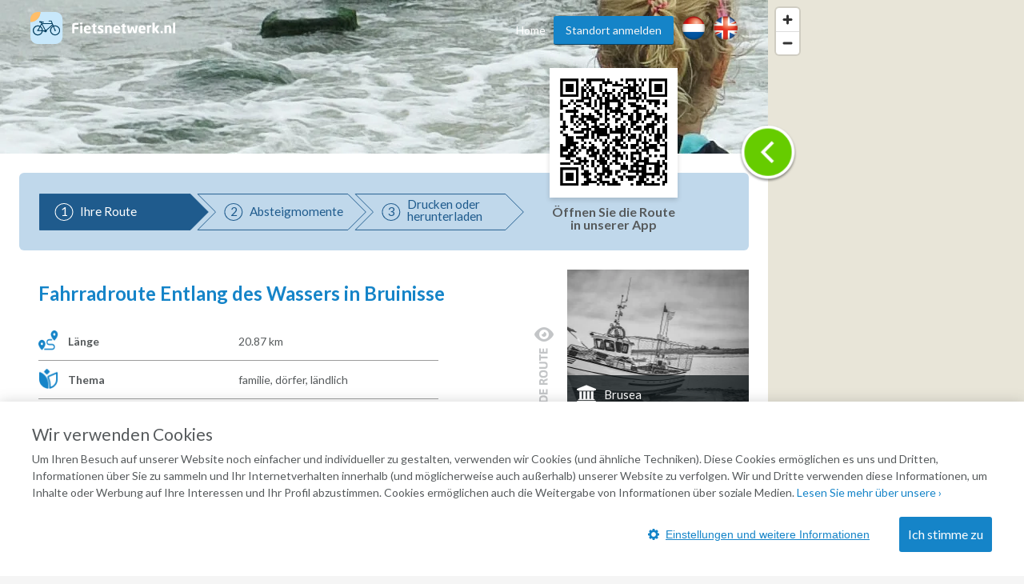

--- FILE ---
content_type: text/html; charset=UTF-8
request_url: https://www.fietsnetwerk.nl/de/routen/fahrradroute-entlang-des-wassers-in-bruinisse/?routeId=5a3bb2df49b4e
body_size: 29051
content:
<!doctype html>
<html lang="de">
<head>
    <meta charset="UTF-8"/>
    <meta name="viewport"
          content="width=device-width, initial-scale=1.0, minimum-scale=1.0">
    <meta http-equiv="X-UA-Compatible" content="ie=edge">
    <title>Radweg durch Bruinisse, Oosterland, Sirjansland</title>
    <meta name="description" content="Nur eine schöne Fahrradtour in Zeeland. Nicht zu verrückt und einfach nur schön."/>
    <meta property="og:title" content="Radweg durch Bruinisse, Oosterland, Sirjansland"/>
    <meta property="og:url" content="https://www.fietsnetwerk.nl/de/routen/fahrradroute-entlang-des-wassers-in-bruinisse/?routeId=5a3bb2df49b4e"/>
    <meta property="og:description" content="Nur eine schöne Fahrradtour in Zeeland. Nicht zu verrückt und einfach nur schön."/>
    <meta property="og:type" content="website"/>
                <meta property="og:image" content="https://res.cloudinary.com/laad-media-b-v/image/upload/s--UnNjZw4Z--/c_scale,dpr_auto,f_auto,q_auto:best/v1/bikingroutes/NostalgischefamilierouteinBruinisse" />
                        <link rel="canonical"
              href="https://www.fietsnetwerk.nl/de/routen/fahrradroute-entlang-des-wassers-in-bruinisse/">
    

    <link rel="preconnect" href="https://maps.googleapis.com">
    <link rel="preconnect" href="https://maps.gstatic.com">
    <link rel="apple-touch-icon" sizes="57x57" href="https://images.fietsnetwerk.nl/apple-icon-57x57.png">
<link rel="apple-touch-icon" sizes="60x60" href="https://images.fietsnetwerk.nl/apple-icon-60x60.png">
<link rel="apple-touch-icon" sizes="72x72" href="https://images.fietsnetwerk.nl/apple-icon-72x72.png">
<link rel="apple-touch-icon" sizes="76x76" href="https://images.fietsnetwerk.nl/apple-icon-76x76.png">
<link rel="apple-touch-icon" sizes="114x114" href="https://images.fietsnetwerk.nl/apple-icon-114x114.png">
<link rel="apple-touch-icon" sizes="120x120" href="https://images.fietsnetwerk.nl/apple-icon-120x120.png">
<link rel="apple-touch-icon" sizes="144x144" href="https://images.fietsnetwerk.nl/apple-icon-144x144.png">
<link rel="apple-touch-icon" sizes="152x152" href="https://images.fietsnetwerk.nl/apple-icon-152x152.png">
<link rel="apple-touch-icon" sizes="180x180" href="https://images.fietsnetwerk.nl/apple-icon-180x180.png">
<link rel="icon" type="image/png" sizes="192x192"  href="https://images.fietsnetwerk.nl/android-icon-192x192.png">
<link rel="icon" type="image/png" sizes="32x32" href="https://images.fietsnetwerk.nl/favicon-32x32.png">
<link rel="icon" type="image/png" sizes="96x96" href="https://images.fietsnetwerk.nl/favicon-96x96.png">
<link rel="icon" type="image/png" sizes="16x16" href="https://images.fietsnetwerk.nl/favicon-16x16.png">


            <style>
.u-container,.u-container-fw,.u-header-container{position:relative;margin:0 auto}.c-3d-btn.c-3d-btn--primary:hover,.c-btn.c-btn--blue:hover,.c-btn.c-btn--primary-icon:hover,.c-btn.c-btn--primary:hover{background-color:#ffa229!important}.poi-type,header .navbar .navbar__nav #menu>.menu-item{float:left}.routes-2go ol li,header .lang-switch a+a,header .navbar .navbar__nav #menu>.menu-item+.menu-item,header .social a+a{padding-left:10px}*{box-sizing:border-box;margin:0;padding:0;outline:0}a,abbr,acronym,address,applet,article,aside,audio,b,big,blockquote,body,canvas,caption,center,cite,code,dd,del,details,dfn,div,dl,dt,em,embed,fieldset,figcaption,figure,footer,form,h1,h2,h3,h4,h5,h6,header,hgroup,html,i,iframe,img,ins,kbd,label,legend,li,mark,menu,nav,object,ol,output,p,pre,q,ruby,s,samp,section,small,span,strike,strong,sub,summary,sup,table,tbody,td,tfoot,th,thead,time,tr,tt,u,ul,var,video{font:inherit;font-size:100%;vertical-align:baseline;border:0}article,aside,details,figcaption,figure,footer,header,hgroup,menu,nav,section{display:block}body{line-height:1;font-family:Lato,Helvetica,Arial,sans-serif;font-size:14px;font-weight:400;color:#565a5c;background:#f5f5f5}ol,ul{list-style:none}blockquote,q{quotes:none}blockquote:after,blockquote:before,q:after,q:before{content:"";content:none}table{border-spacing:0;border-collapse:collapse}a{text-decoration:none}.u-container{width:95%;max-width:1200px}.u-header-container{width:92%;max-width:1824px}.u-container-fw{width:1200px;max-width:100vw;transition:width .15s,max-width .15s}@media (max-width:1220px){.u-container-fw{width:1000px}}@media (max-width:1020px){.u-container-fw{width:96%;max-width:750px}}.u-clearfix:after{display:table;clear:both;content:" "}.u-table{display:table}.u-tr{display:table-row}.u-td{display:table-cell}.u-text-left{text-align:left}.page-content .u-container-fw article.route-filter,.u-text-center{text-align:center}.u-text-right{text-align:right}.c-sep{font-size:0;line-height:0;position:relative;width:100%;margin:50px 0;border-top:1px solid #ddd;border-bottom:1px solid #fff}.c-3d-btn,.c-btn{font-size:16px;display:inline-block;position:relative;cursor:pointer;font-family:Lato,Helvetica,Arial,sans-serif}.c-sep.c-sep--dark{border-top-color:#333637;border-bottom-color:#9b9d9e}.c-btn{line-height:36px;margin-bottom:25px;padding:0 11px;text-decoration:none;border:none;border-radius:3px}.c-btn.c-btn--blue{color:#fff!important;background:red!important}.c-btn.c-btn--primary,.c-btn.c-btn--primary-icon{color:#fff!important;background:#1584c8!important}.c-btn.c-btn--primary-icon .grid-container,.c-btn.c-btn--primary-icon .map-container{display:inline-flex;align-items:center;justify-content:space-between}.c-btn.c-btn--primary-icon.grid>.grid-container,.c-btn.c-btn--primary-icon.map>.map-container,.header-form-container>.inside .header-form .form-group .autocomplete-wrapper ul.results.is-hidden,.header-form-container>.inside .header-form .form-group label{display:none}.c-btn.c-btn--primary-icon svg{max-width:19px;max-height:19px;margin-right:.5em}.c-btn.c-btn--primary-icon svg *{fill:#fff}.c-btn.c-btn--medium{line-height:40px;border-radius:6px}.c-btn.c-btn--large{line-height:70px;border-radius:5px}@media (min-width:500px){.c-btn.c-btn--medium{min-width:300px}.c-btn.c-btn--large{min-width:475px}}.c-btn:hover{text-decoration:none!important}.c-3d-btn{line-height:48px;padding:0 25px;border:none;border-radius:3px}.c-3d-btn:hover{margin-top:1px;border-bottom-width:1px!important}.c-3d-btn:active{margin-top:2px;border-bottom-width:0!important}.c-3d-btn.c-3d-btn--orange,.c-3d-btn.c-3d-btn--primary{color:#fff;border-bottom:2px solid #0a4061;background-color:#1584c8}.c-3d-btn.c-3d-btn--primary:hover{border-bottom-color:#d2710a!important}.c-3d-btn.c-3d-btn--loading{opacity:.7;background-image:url(/assets/images/loading.gif);background-repeat:no-repeat;background-position:center right 3px;background-size:20px}.c-3d-btn.c-3d-btn--loading:hover{background-color:inherit;border-bottom-color:inherit}.c-3d-btn.c-3d-btn--green{color:#fff;border-bottom:2px solid #0a761c;background-color:#35af49}.button--load-more{cursor:pointer}.button--load-more.is-loading{padding-left:32px;background-color:#1584c8!important;background-image:url(/assets/images/loading.gif)!important;background-repeat:no-repeat!important;background-size:26px!important;background-position:2px 4px!important}@font-face{font-family:Fietsnetwerk;font-weight:400;font-style:normal;src:url(/assets/fonts/Fietsnetwerk.eot?l0rnt5);src:url(/assets/fonts/Fietsnetwerk.eot?l0rnt5#iefix) format("embedded-opentype"),url(/assets/fonts/Fietsnetwerk.woff2?l0rnt5) format("woff2"),url(/assets/fonts/Fietsnetwerk.ttf?l0rnt5) format("truetype"),url(/assets/fonts/Fietsnetwerk.woff?l0rnt5) format("woff"),url(/assets/fonts/Fietsnetwerk.svg?l0rnt5#Fietsnetwerk) format("svg")}main{position:relative}h1,h2,h3,h4,h5,h6{color:#1584c8}[class*=" icon-"],[class^=icon-]{font-family:Fietsnetwerk!important;font-weight:400;font-style:normal;font-variant:normal;line-height:1;text-transform:none;speak:none;-webkit-font-smoothing:antialiased;-moz-osx-font-smoothing:grayscale}.poi-type{font-size:24px;width:24px;height:24px;margin-top:12px;margin-right:10px}article strong{font-weight:700}article em{font-style:italic}article ol,article ul{padding-top:1em;padding-bottom:1em;padding-left:24px;list-style:disc}article ol li,article ul li{padding-bottom:.5em;line-height:20px}article ol li:last-of-type,article ul li:last-of-type{padding-bottom:0}article ol li{list-style-type:decimal}main:not(.text) article iframe:not([width]):not([height]){width:100%}@media screen and (min-width:1201px){main:not(.text) article iframe:not([width]):not([height]){height:640px}}@media screen and (max-width:1200px) and (min-width:1021px){main:not(.text) article iframe:not([width]):not([height]){height:560px}}@media screen and (max-width:1020px) and (min-width:776px){main:not(.text) article iframe:not([width]):not([height]){height:420px}}@media screen and (max-width:775px){main:not(.text) article iframe:not([width]):not([height]){height:54vw}}.seperator-title{position:relative;margin-bottom:36px}.seperator-title .seperator-text{font-size:15px;font-weight:700;line-height:24px;position:relative;z-index:2;display:inline-block;padding-right:24px;text-transform:uppercase;color:#c3c5c7;background-color:#f5f5f5}.seperator-title .seperator-text img{margin-right:12px;vertical-align:top}.seperator-title .seperator-line{position:absolute;top:0;left:0;width:100%;height:1px;margin-top:11px;background-color:#c3c5c7}.clear-bottom{padding-bottom:50px}.clear-top{padding-top:50px}.routes-2go ol{width:70%;margin:0 auto;text-align:justify}.icon-icon-zien2:before{content:"\e90b"}.icon-icon-bb:before{content:"\e903"}.icon-icon-camp:before{content:"\e904"}.icon-icon-coffee:before{content:"\e905"}.icon-icon-hotel:before{content:"\e906"}.icon-icon-icecream:before{content:"\e907"}.icon-icon-museum:before{content:"\e908"}.icon-icon-restaurant:before{content:"\e909"}.icon-icon-zoo:before{content:"\e90a"}.icon-icon-fn-logo:before{content:"\e902"}.icon-icon-badge:before{content:"\e900"}.icon-icon-voorzieningen-slapen:before{content:"\e906"}.icon-icon-voorzieningen-auto:before{content:"\e624"}.icon-icon-voorzieningen-bed:before{content:"\e625"}.icon-icon-voorzieningen-douche:before{content:"\e626"}.icon-icon-voorzieningen-fiets:before{content:"\e627"}.icon-icon-voorzieningen-fietshuur:before{content:"\e628"}.icon-icon-voorzieningen-fietsverhuur:before{content:"\e628"}.icon-icon-voorzieningen-fitness:before{content:"\e629"}.icon-icon-voorzieningen-kluis:before{content:"\e62a"}.icon-icon-voorzieningen-kraanwater:before{content:"\e62b"}.icon-icon-voorzieningen-water:before{content:"\e90d"}.icon-icon-voorzieningen-laadpas:before{content:"\e62c"}.icon-icon-voorzieningen-oplaadpunt:before{content:"\e901"}.icon-icon-voorzieningen-lift:before{content:"\e62d"}.icon-icon-voorzieningen-parkeren:before{content:"\e62e"}.icon-icon-voorzieningen-parkeergelegenheid:before{content:"\e90c"}.icon-icon-voorzieningen-rolstoelvriendelijk:before{content:"\e62f"}.icon-icon-voorzieningen-speeltuin:before{content:"\e630"}.icon-icon-voorzieningen-terras:before{content:"\e631"}.icon-icon-voorzieningen-wc:before{content:"\e632"}.icon-icon-voorzieningen-wifi:before{content:"\e633"}.icon-icon-voorzieningen-zwemmen:before{content:"\e634"}.icon-icon-voorzieningen-zwembad:before{content:"\e90e"}.icon-icon-aanbieding:before{content:"\e623"}.icon-icon-voorzieningen-parkeerplaats:before{content:"\e608"}.icon-icon-voorzieningen-drinken:before{content:"\e614"}.icon-icon-voorzieningen-eten:before{content:"\e615"}.icon-icon-voorzieningen-fietsenstalling:before{content:"\e617"}.icon-icon-voorzieningen-rolstoel:before{content:"\e622"}.icon-icon-call:before{content:"\e605"}.icon-icon-website:before{content:"\e606"}.icon-icon-doen:before{content:"\e607"}.icon-icon-zien:before{content:"\e616"}.icon-thm-Cultureel:before{content:"\e618"}.icon-thm-Dorpen:before{content:"\e619"}.icon-thm-Historisch:before{content:"\e61a"}.icon-thm-Landelijk:before{content:"\e61b"}.icon-thm-Lekker:before{content:"\e61c"}.icon-thm-Natuurlijk:before{content:"\e61d"}.icon-icon-search:before{content:"\e61e"}.icon-icon:before{content:"\e61f"}.icon-icon-reload:before{content:"\e620"}.icon-icon-schuifje:before{content:"\e621"}.icon-icon-menu-ios:before{content:"\e610"}.icon-icon-back-android:before{content:"\e600"}.icon-icon-back-ios:before{content:"\e601"}.icon-icon-slogan:before{content:"\e602"}.icon-icon-bike-left:before{content:"\e603"}.icon-icon-bike-right:before{content:"\e604"}.icon-icon-drink:before{content:"\e609"}.icon-icon-fav:before{content:"\e60a"}.icon-icon-logotekst:before{content:"\e60b";color:#3c3b3b}.icon-icon-heart:before{content:"\e60c"}.icon-icon-manual:before{content:"\e60d"}.icon-icon-menu-android:before{content:"\e60e"}.icon-icon-menu-close:before{content:"\e60f"}.icon-icon-mill:before{content:"\e611"}.icon-icon-route:before{content:"\e612"}.icon-icon-unfav:before{content:"\e613"}.location-services{width:100%;display:flex;align-items:center;justify-content:flex-start;flex-wrap:wrap;padding:6px 12px}.location-services__icon{width:24px;height:24px;margin-right:6px;display:flex;align-items:center;justify-content:center;text-align:center;border-radius:50%;background-color:#1584c8;color:#fff}@media (max-width:1800px) and (min-width:1601px),(max-width:1480px) and (min-width:1276px),(max-width:1120px){.location-services__icon{width:20px;height:20px}}.location-services__icon svg{width:14.4px;max-height:14.4px}.location-services__icon svg *{fill:currentColor}header{position:fixed;z-index:9001;top:0;width:100%;padding:6px 0;transition:background .15s;border-bottom:1px solid #fff;background:rgba(255,255,255,.9)}header .lang-switch,header .social{display:flex!important;align-items:flex-start;justify-content:flex-start}header .lang-switch .site-icon,header .social .site-icon{height:30px}header .navbar .navbar__logo{position:relative;float:left}header .navbar .navbar__logo img,header .navbar .navbar__logo svg{width:auto;height:40px;margin:5px 0}@media (max-width:880px){header .navbar .navbar__logo img,header .navbar .navbar__logo svg{max-width:180px}}header .navbar .navbar__logo .mobile img,header .navbar .navbar__logo .mobile svg{height:50px}@media (min-width:551px){header .navbar .navbar__logo .mobile{display:none}}@media (max-width:550px){header .navbar .navbar__logo .desktop{display:none}}header .navbar .navbar__lang ul{display:flex;align-items:center;justify-content:space-between;width:80px;padding-top:15px;padding-left:5px}@media screen and (max-width:800px){header .navbar .navbar__lang ul{margin-left:auto;margin-right:125px}}header .navbar .navbar__lang .lang-switch,header .navbar .navbar__lang .social{width:40px}header .navbar .navbar__lang .lang-switch a .site-icon,header .navbar .navbar__lang .social a .site-icon{width:25px;height:25px}@media screen and (max-width:419px){header .navbar .navbar__lang ul{margin-right:60px;width:95px}header .navbar .navbar__lang .social{margin-right:20px}header .navbar .navbar__lang .lang-switch a{margin-right:5px}}header .navbar .navbar__nav{position:relative;float:right;padding-top:10px}@media (max-width:800px){header{position:absolute;background:#fff}header .navbar .navbar__nav{display:none}}header .navbar .navbar__nav #menu{position:relative;float:right}@media screen and (min-width:1451px){header .lang-switch a+a,header .navbar .navbar__nav #menu>.menu-item+.menu-item,header .social a+a{padding-left:32px}}header .navbar .navbar__nav #menu>.menu-item.menu-item--btn{padding-right:0}header .navbar .navbar__nav #menu>.menu-item.menu-item--btn a{position:relative;display:inline-block;padding:0 15px;color:#f5f5f5;border-bottom:1px solid #0a4061;border-radius:3px;background:#1584c8}header .navbar .navbar__nav #menu>.menu-item.menu-item--btn a:hover{top:1px;color:#f5f5f5;border-bottom:#d2710a;background:#ffa229}header .navbar .navbar__nav #menu>.menu-item.menu-item-has-children:hover{position:relative}header .navbar .navbar__nav #menu>.menu-item.menu-item-has-children:hover>.sub-menu{display:block}header .navbar .navbar__nav #menu>.menu-item a{line-height:35px;display:inline-block;transition:color .15s;text-decoration:none;color:#565a5c}header .navbar .navbar__nav #menu>.menu-item a:hover{color:#3280bd}header .navbar .navbar__nav #menu>.menu-item>.sub-menu{position:absolute;z-index:999;top:100%;display:none;width:250px;border:1px solid #6b727c;border-radius:10px;background:#fff}header .navbar .navbar__nav #menu>.menu-item>.sub-menu>li{padding:0 16px;border-bottom:1px solid #6b727c}header .navbar .navbar__nav #menu>.menu-item>.sub-menu>li:last-of-type{border-bottom:none}header .navbar .navbar__nav #menu>.menu-item>.sub-menu>li>a{display:block}@media (min-width:801px){header .mobile-nav,header .navbar .navbar__lang{display:none}}header .mobile-nav .slicknav_menu{position:absolute;width:100%;background:0 0}header .mobile-nav .slicknav_menu .slicknav_btn{position:absolute;top:-47px;right:4%;max-width:95px;margin:0;background:#1584c8}header .mobile-nav .slicknav_menu .slicknav_btn .slicknav_menutxt{font-family:Lato,Helvetica,Arial,sans-serif;text-shadow:none}@media (max-width:419px){header .mobile-nav .slicknav_menu .slicknav_btn{width:auto}header .mobile-nav .slicknav_menu .slicknav_btn .slicknav_menutxt{display:none}header .mobile-nav .slicknav_menu .slicknav_btn .slicknav_icon{margin-left:0}}header .mobile-nav .slicknav_menu .slicknav_btn .slicknav_icon .slicknav_icon-bar{border-radius:0;box-shadow:none}header .mobile-nav .slicknav_menu .slicknav_nav{position:absolute;top:15px;right:4%;width:300px;padding:10px 18px;background:#ddd}header .mobile-nav .slicknav_menu .slicknav_nav li a{line-height:34px;color:#565a5c}.page-header,.page-header--small{width:100%;min-height:400px;background-size:0 0;background-image:none;position:relative;z-index:35;display:flex;align-items:center;align-content:center;padding-top:75px;padding-bottom:40px}@media screen and (min-width:551px){.page-header,.page-header--small{min-height:500px;padding-top:0;padding-bottom:0}.page-header .header-form-container>.inside .header-form:first-child,.page-header--small .header-form-container>.inside .header-form:first-child{margin-top:75px}}@media screen and (min-width:751px){.page-header,.page-header--small{min-height:757px;background-size:cover;background-position:left 40%;background-repeat:no-repeat}}@media screen and (min-width:981px){.page-header,.page-header--small{min-height:570px}}@media screen and (max-width:750px){.page-header h1,.page-header p,.page-header--small h1,.page-header--small p{color:#000!important;text-shadow:none!important}}.page-header .header-form-container,.page-header--small .header-form-container{padding-right:2%;padding-left:2%;text-align:center}.page-header .header-form-container>.inside,.page-header--small .header-form-container>.inside{display:inline-block;text-align:left}.page-header .header-form-container>.inside h1,.page-header--small .header-form-container>.inside h1{font-size:32px;font-weight:700;margin-bottom:8px;text-align:center;color:#fff;text-shadow:1px 1px 1px rgba(0,0,0,.5)}.page-header .header-form-container>.inside p,.page-header--small .header-form-container>.inside p{font-size:20px;line-height:24px;margin-bottom:35px;text-align:center;color:#fff;text-shadow:1px 1px 1px rgba(0,0,0,.5)}.page-header .app-buttons,.page-header--small .app-buttons{position:absolute;bottom:15%;width:100%;text-align:center}.page-header .app-buttons a,.page-header--small .app-buttons a{display:inline-block;margin:0 25px;width:140px}.page-header .app-buttons a img,.page-header--small .app-buttons a img{width:100%;box-shadow:0 0 7px 4px rgba(0,0,0,.7);background:rgba(0,0,0,.7)}@media (max-width:750px){.page-header .app-buttons,.page-header--small .app-buttons{bottom:10%}.page-header .app-buttons a,.page-header--small .app-buttons a{margin:5px 25px}.page-header--small.tiny-mobile-header{min-height:75px}}.page-header .download-button,.page-header--small .download-button{position:absolute;right:0;bottom:-80px;display:block;float:right;width:200px;height:200px;transition:width .15s,height .15s,right .15s,transform .15s;border:none;background-position:center center;background-image:url(../img/download_button.png);background-size:contain}@media (max-width:1400px){.page-header .download-button,.page-header--small .download-button{bottom:-57px;width:150px;height:150px}}@media (max-width:640px){.page-header .download-button,.page-header--small .download-button{bottom:-48px;width:125px;height:125px}}@media (max-width:400px){.page-header .download-button,.page-header--small .download-button{right:50%;transform:translateX(50%)}}.page-header--small{min-height:240px;padding-top:80px}@media screen and (min-width:1021px){.page-header--small{min-height:321px}}@media screen and (min-width:1221px){.page-header--small{min-height:392px}}.page-content .u-container-fw{padding-top:9px}.page-content .u-container-fw h1{font-size:24px;font-weight:700;line-height:36px;width:100%;margin-bottom:20px;padding-bottom:20px;background-position:left bottom;background-image:url(/assets/images/sep.png);background-repeat:repeat-x}.page-content .u-container-fw article{padding:20px 0}.page-content .u-container-fw article .right-image{float:right;position:relative;max-width:300px;height:189px;margin-bottom:.5em;margin-left:1.5em;text-align:center}.page-content .u-container-fw article .right-image img{display:inline-block;max-width:100%!important;max-height:100%!important}.page-content .u-container-fw article .right-image .maximize{position:absolute;top:20px;right:20px;width:30px;height:30px;z-index:999;background-color:rgba(0,0,0,.4);background-size:20px;background-repeat:no-repeat;background-image:url(/assets/images/icons/maximize-white.svg);background-position:center center}.page-content .u-container-fw article.route-filter h2{border-bottom:4px solid #5bc502;display:inline-block;line-height:30px}.page-content .u-container-fw article.route-filter .c-btn{margin-left:auto;margin-right:auto;border-radius:6px}.page-content .u-container-fw article.faqs{display:flex;align-items:flex-start;justify-content:flex-start;flex-wrap:wrap}.page-content .u-container-fw article.faqs .faqs__inner,.page-content .u-container-fw article.faqs h2{width:100%}.page-content .u-container-fw article.faqs .faq{width:100%;padding:6px 12px;box-shadow:0 1px 5px 0 rgba(0,0,0,.5);margin-bottom:12px}.page-content .u-container-fw article.faqs .faq h3{cursor:pointer;display:flex;align-items:center;justify-content:flex-start;padding-top:0;transition:.2s}.page-content .u-container-fw article.faqs .faq h3 .ui-accordion-header-icon{display:inline-flex;width:0;height:0;border-top:8px solid transparent;border-bottom:8px solid transparent;border-left:8px solid #565a5c;margin-right:8px}.page-content .u-container-fw article.faqs .faq h3.ui-state-active .ui-accordion-header-icon{border-left:8px solid transparent;border-right:8px solid transparent;border-top:8px solid #565a5c;margin-top:8px}.page-content .u-container-fw article.faqs .faq p{color:#565a5c;text-align:justify}.page-content .u-container-fw article h2{font-size:21px;margin-bottom:24px}.page-content .u-container-fw article h3{font-size:18px;font-weight:700;line-height:30px;padding-top:5px}.page-content .u-container-fw article a{text-decoration:none;color:#3280bd}.page-content .u-container-fw article a:hover:not(.c-btn){text-decoration:underline}.page-content .u-container-fw article ol,.page-content .u-container-fw article p,.page-content .u-container-fw article ul{font-size:14px;line-height:20px;padding-bottom:20px}@media (max-width:616px){.page-content .u-container-fw article ol,.page-content .u-container-fw article p,.page-content .u-container-fw article ul,h4{font-size:16px;line-height:22px}.page-content .u-container-fw section.routes{max-width:291px;margin:0 auto}}.page-content .u-container-fw article ol span.line-with-logo,.page-content .u-container-fw article p span.line-with-logo,.page-content .u-container-fw article ul span.line-with-logo{display:block;line-height:40px;height:40px;padding-left:45px;background-image:url(https://images.fietsnetwerk.nl/assets/images/whatsapp-logo.png);background-position:left center;background-size:40px;background-repeat:no-repeat}.page-content .u-container-fw article img{max-width:100%!important}.header-form-container>.inside{display:inline-block;text-align:left;width:100%;max-width:915px}.header-form-container>.inside h1{font-size:32px;font-weight:700;margin-bottom:8px;text-align:center;color:#fff;text-shadow:1px 1px 1px rgba(0,0,0,.5)}.header-form-container>.inside p{font-size:20px;line-height:24px;margin-bottom:35px;text-align:center;color:#fff;text-shadow:1px 1px 1px rgba(0,0,0,.5)}.header-form-container>.inside .header-form{width:100%;max-width:291px;line-height:46px;padding:12px;border-radius:5px;background-color:rgba(0,0,0,.6);margin:0 auto}@media screen and (min-width:620px){.header-form-container>.inside .header-form{max-width:606px}}.header-form-container>.inside .header-form .form-group{display:flex;flex-wrap:wrap;justify-content:space-between;align-items:center;align-content:center;width:100%}.header-form-container>.inside .header-form .form-group .autocomplete-wrapper{width:100%;position:relative}.header-form-container>.inside .header-form .form-group .autocomplete-wrapper ul.results{position:absolute;width:100%;top:calc(100% + 2px);background-color:#fff;z-index:9001;border-radius:2px;box-shadow:0 0 3px 3px rgba(0,0,0,.25);overflow:hidden}.header-form-container>.inside .header-form .form-group .autocomplete-wrapper ul.results li{padding:5px 5px 5px 44px;line-height:2;cursor:pointer;background-position:15px center;background-image:url(/assets/images/marker-home.png);background-repeat:no-repeat}.header-form-container>.inside .header-form .form-group input{font-size:15px;line-height:46px;display:inline-block;width:100%;height:48px;padding-right:18px;padding-left:40px;border-radius:5px;outline:0;border:none;background-position:15px center;background-image:url(/assets/images/marker-home.png);background-repeat:no-repeat}@media screen and (min-width:421px){.header-form-container>.inside .header-form .form-group input{padding-right:20px;padding-left:44px}}.header-form-container>.inside .header-form .form-group .c-btn{font-weight:400;line-height:44px;width:100%;margin-bottom:0;cursor:pointer;transition:background .15s;color:#fff;border-radius:5px;margin-top:12px}.header-form-container>.inside .header-form__help-me{width:25%;flex-grow:1;flex-wrap:nowrap;align-items:center;align-content:center;line-height:46px;position:relative;padding-right:20px;padding-left:44px;transition:background-color .15s;text-decoration:none;color:#565a5c;border-radius:5px;background:url(/assets/images/happy-face.png) 15px center no-repeat #fff;font-family:Lato,Helvetica,Arial,sans-serif;margin-right:14px;vertical-align:top;border:1px solid #000;display:none}.header-form-container>.inside .header-form__help-me:hover{background-color:#e1e1e1}.header-form-container>.inside .header-form__help-me .help-me__text-wrap{white-space:nowrap;text-overflow:ellipsis;overflow:hidden;width:50%;flex-grow:1}.header-form-container>.inside .header-form__help-me .help-me__chevron-right{display:block;float:right;padding-left:30px}@media (max-width:420px){.header-form-container>.inside .header-form__help-me .help-me__chevron-right{padding-left:0}}.header-form-container>.inside .header-form__info{position:relative;width:28px;height:28px;margin-right:14px;vertical-align:middle;border-radius:50%;background-position:center center;background-color:#1584c8;background-image:url(/assets/images/info.png);background-repeat:no-repeat;display:none}@media screen and (min-width:771px){.page-content .u-container-fw{padding-top:49px}.header-form-container>.inside .header-form{max-width:915px}.header-form-container>.inside .header-form .form-group .autocomplete-wrapper{width:25%;flex-grow:1;margin-right:14px}.header-form-container>.inside .header-form .form-group .c-btn{width:140px;margin-top:0;margin-right:14px}.header-form-container>.inside .header-form__help-me{display:flex}.header-form-container>.inside .header-form__info{display:block}}.header-form-container>.inside .header-form__info:hover .tooltiptext{visibility:visible}.header-form-container>.inside .header-form__info .tooltiptext{line-height:20px;position:absolute;z-index:1;top:-3px;right:-13px;visibility:hidden;width:250px;padding:12px;transform:translateY(-100%);text-align:center;color:#fff;border-radius:6px;background-color:#000}@media (max-width:750px){main.text .page-header,main.text .page-header--small{height:0;background-image:none!important}main.text h1{text-align:center;padding-top:15px}.page-content .u-container-fw article .right-image{float:none;width:100%;max-width:none;margin-bottom:2em;margin-left:0;height:auto;max-height:300px}.page-content .u-container-fw article .right-image img{max-height:300px!important}.page-content .u-container-fw article img{width:auto!important;height:auto!important}.header-form-container>.inside .header-form__info .tooltiptext{right:-100px}}.hero-app-banner{width:100%;margin:20px 0}@media screen and (min-width:750px){.hero-app-banner{display:none}}.hero-app-banner__title{width:100%;text-align:center;font-weight:700;font-size:1.2rem;margin-bottom:10px;color:#000}.hero-app-banner__buttons{width:100%;display:flex;align-items:center;justify-content:space-around;margin-bottom:10px}.hero-app-banner__buttons img{max-width:190px}.hero-app-banner__buttons.ios{flex-direction:row-reverse}
/*# sourceMappingURL=critical.css.map */

</style>        <style>
footer .footer__bottom .footer__block,footer .footer__top nav{width:25%;position:relative;float:left}footer .footer__bottom .footer__block li,footer .footer__top nav li{line-height:24px}.app-btn .c-btn svg *,.modal__close svg *{fill:currentColor}.share .u-container-fw>.inside{display:flex;align-items:center;justify-content:space-between;width:282px;margin-top:20px;padding:5px}.share .u-container-fw>.inside ul{display:flex;align-items:center;justify-content:space-between}.share .u-container-fw>.inside ul li{padding-left:5px}.share .u-container-fw>.inside ul li svg{width:30px;height:30px}.share .u-container-fw>.inside ul li svg circle,.share .u-container-fw>.inside ul li:hover svg path{fill:#c0d8eb}.share .u-container-fw>.inside ul li svg path,.share .u-container-fw>.inside ul li:hover svg circle{fill:#1584c8}footer .footer__bottom .footer__copyright .footer__social-icons li:hover svg circle,section.routes .route .route__top .route__stats__entry svg *{fill:#fff}footer .footer__top{position:relative;padding:40px 0;background:#c0d8eb}@media (max-width:799px){footer .footer__top{text-align:center}footer .footer__top nav{display:inline-block;float:none;width:49%;margin-bottom:20px;vertical-align:top}}.search-results .map-no-results.hidden,.search-results .map-overlay.hidden,.search-results.hidden,.select2-search,footer .footer__bottom .footer__block .form-group label,main .page-header h1{display:none}footer .footer__top nav h3{font-size:16px;font-weight:700;padding-bottom:30px}footer .footer__top nav a{text-decoration:none;color:inherit}footer .footer__top nav a:hover{text-decoration:underline}footer .footer__bottom{position:relative;padding:40px 0 20px;background-color:#1584c8;background-repeat:repeat;background-position:center top}@media (max-width:799px){footer .footer__top nav h3{padding-bottom:15px}footer .footer__bottom{text-align:center}footer .footer__bottom .footer__block{display:inline-block;float:none;width:49%;margin-bottom:20px;vertical-align:top}footer .footer__bottom .footer__copyright{text-align:center}}@media (max-width:479px){footer .footer__top nav{width:99%}footer .footer__bottom{padding:20px 0 10px}footer .footer__bottom .footer__block{width:99%}}footer .footer__bottom .footer__block a{text-decoration:none;color:#fff}footer .footer__bottom .footer__block a:hover,section.boxes li.box:hover a.box__bottom{text-decoration:underline}footer .footer__bottom .footer__block .form-group{position:relative;display:inline-block;max-width:100%;margin-top:30px;padding-right:10px}footer .footer__bottom .footer__block .form-group select{font-family:Lato,Helvetica,Arial,sans-serif;font-size:14px;overflow:visible;max-width:100%;padding:3px 15px 3px 5px;cursor:pointer;color:#565a5c;border:none;border-radius:5px;background:#fff;-webkit-appearance:none;-moz-appearance:none;appearance:none}footer .footer__bottom .footer__block .form-group select::-ms-expand{display:none}footer .footer__bottom .footer__block .form-group select option{padding-right:5px}footer .footer__bottom .footer__block .form-group .select__arrow{position:absolute;top:7px;right:15px;width:10px;height:10px;background-position:center center;background-image:url(/assets/images/chevron-down.svg);background-repeat:no-repeat;background-size:contain}footer .footer__bottom .c-sep{margin:35px 0 25px}.content-wrapper .main-content .route .route__steps,footer .footer__bottom .footer__copyright{position:relative}footer .footer__bottom .footer__copyright .footer__social-icons{float:right}footer .footer__bottom .footer__copyright .footer__social-icons li{float:left;margin-left:6px}footer .footer__bottom .footer__copyright .footer__social-icons li svg{width:30px;max-height:30px;transition:opacity .15s}footer .footer__bottom .footer__copyright .footer__social-icons li svg circle{fill:#c0d8eb}footer .footer__bottom .footer__copyright p{font-size:12px;float:left;color:#f5f5f5}footer .footer__bottom .footer__copyright p span{color:#9b9d9e}section.boxes{position:relative;padding-bottom:50px}section.boxes ul{width:100%}section.boxes li.box{position:relative;float:left;width:23%;margin-right:2.6%;background-color:#c0d8eb;color:#1584c8}@media (max-width:799px){footer .footer__bottom .footer__copyright .footer__social-icons{float:none;width:182px;margin:0 auto;display:flex;align-items:center;justify-content:space-around}footer .footer__bottom .footer__copyright .footer__social-icons li{float:none;margin-left:0}footer .footer__bottom .footer__copyright p{float:none;padding-top:15px}section.boxes ul{text-align:center}section.boxes li.box{display:inline-block;float:none;width:47%;max-width:282px;margin:2% 1%!important;text-align:left;vertical-align:top}}@media (max-width:550px){section.boxes li.box{width:96%}}section.boxes li.box:nth-of-type(4){margin-right:0}section.boxes li.box:hover .box__img{transform:scale(.95)}.content-wrapper .main-content .steps .step.active,section.boxes li.box a.box__top{display:block}section.boxes li.box a.box__top .box__img{max-width:100%;transition:transform .2s ease-in-out}section.boxes li.box a.box__bottom{display:block;padding:15px 20px 20px;text-decoration:none;color:inherit}section.boxes li.box a.box__bottom .box__title{font-size:18px;font-weight:700;line-height:20px;padding-bottom:20px;text-transform:uppercase}@media (max-width:1220px) and (min-width:1021px){section.boxes li.box a.box__bottom .box__title{font-size:17px}}@media (max-width:1020px) and (min-width:800px){footer .footer__bottom .footer__block li,footer .footer__top nav li{font-size:13px;line-height:22px}section.boxes li.box a.box__bottom .box__title{font-size:14px}}section.boxes li.box a.box__bottom p.box__text{line-height:20px;padding-bottom:28px}.search-results #map .route-map-pop-up,section.routes .u-container-fw>.inside{text-align:center}section.routes .u-container-fw>.inside h2{font-size:18px;font-weight:400;line-height:30px;display:inline-block;margin-top:30px;margin-bottom:15px;text-align:center;text-transform:uppercase;border-bottom:4px solid #5bc502}section.routes .u-container-fw>.inside h2.no-routes-message{font-size:32px;font-weight:500;text-transform:none;border-bottom:none}section.routes .u-container-fw>.inside .routes__container{position:relative;width:100%;max-width:1164px;margin-right:auto;margin-left:auto;text-align:center;display:flex;flex-wrap:wrap}@media (max-width:1220px){section.routes .u-container-fw>.inside .routes__container{max-width:873px}}@media (max-width:1020px){section.boxes li.box a.box__bottom p.box__text{font-size:13px;line-height:20px}section.routes .u-container-fw>.inside .routes__container{max-width:582px}}@media (max-width:616px){section.routes .u-container-fw>.inside .routes__container{max-width:291px}}section.routes .route{position:relative;display:inline-block;width:291px;padding-right:12px;padding-bottom:24px;padding-left:12px;text-align:left;vertical-align:top}section.routes .route>.inside{width:100%;background-color:#fff;box-shadow:0 1px 5px 0 rgba(0,0,0,.5)}section.routes .route:nth-of-type(4n+1){margin-left:0}section.routes .route .route__top{position:relative;display:block;height:170px;text-decoration:none;background-position:center center;background-repeat:no-repeat;background-size:cover}main .page-header .route-gimg,section.routes .route .route__top .route__gimg{position:absolute;visibility:hidden;opacity:0}section.routes .route .route__top .route__branded{position:absolute;top:0;left:0;right:0;font-size:13px;padding:5px;text-align:left;text-decoration:none;color:#fff;background-color:rgba(0,0,0,.75)}section.routes .route .route__top .route__branded img{position:absolute;top:0;right:0;max-width:140px;max-height:100px}section.routes .route .route__top .route__stats{line-height:30px;position:absolute;bottom:0;width:100%;text-align:center;color:#fff;background-color:rgba(0,0,0,.75);display:flex;align-items:center;justify-content:center}section.routes .route .route__top .route__stats__entry{font-weight:700;margin:0 1ch;display:flex;align-items:center}section.routes .route .route__top .route__stats__entry svg{display:inline-flex;width:1rem;height:1rem;margin-right:.5ch}section.routes .route .route__bottom{position:relative;padding:12px 24px 0;text-align:center}section.routes .route .route__bottom>a{text-decoration:none}section.routes .route .route__bottom h3{font-size:18px;font-weight:700;margin-top:30px;margin-bottom:15px}section.routes .route .route__bottom p.route__villages{font-size:15px;line-height:18px;margin-top:30px;margin-bottom:15px;color:#6c0}section.routes .route .route__bottom p.route__discription{font-size:15px;line-height:24px;padding-bottom:36px;color:#565a5c}section.routes .route .c-btn{font-size:15px;font-weight:400;position:relative;left:50%;transition:background .15s;transform:translateX(-50%);border-radius:6px}section.routes .route .c-btn:hover{background:#ffa229!important}.select2-container--default .select2-results__option--highlighted[aria-selected]{background-color:#1584c8}.select2-container--default .select2-results>.select2-results__options{max-height:220px!important}.search-results{position:relative;display:flex;flex-wrap:wrap}.search-results.search-results--iframe div.search-results--loading{background-color:#fff}.search-results div.search-results--loading{position:absolute;top:0;left:0;width:100%;height:100%;z-index:99;background-color:#f5f5f5;opacity:.9;text-align:center}.search-results div.search-results--loading h2{font-size:24px;vertical-align:middle;padding-top:50px;background:url(/assets/images/loading.gif) center 50% no-repeat;background-size:24px;border:0!important}.search-results #map{width:100%;max-width:1149px;margin:0 auto;height:50vh}.search-results #map .route-map-marker{background-image:url(/web/assets/images/fietsroute.2022.2.png);background-size:contain;background-color:transparent;background-repeat:no-repeat;width:30px;height:45px}.search-results #map .route-map-pop-up__title{font-size:20px;font-weight:700;line-height:1.2;margin:15px 0}.search-results #map .route-map-pop-up__stats{padding-bottom:15px;font-weight:700}.search-results #map .route-map-pop-up__description{padding-bottom:15px;line-height:1.5}.filter-options .paginator .c-btn,.search-results #map .route-map-pop-up .c-btn{margin-bottom:0}.search-results #map .mapboxgl-popup-close-button{width:25px;height:25px;background-color:#fff;color:#565a5c}.search-results #map .mapboxgl-popup-close-button:hover{background-color:#565a5c;color:#fff}.search-results .map-no-results,.search-results .map-overlay{background-color:rgba(245,245,245,.7);position:absolute;width:100%;height:100%;top:0;left:0;text-align:center;font-size:2em;line-height:50vh;z-index:99999}.js-routes-slider .slick-track{display:flex!important;max-height:900px!important}.js-routes-slider .slick-track .slick-slide{display:flex!important;height:auto}.maplibregl-marker{background-position:center;background-size:contain;background-repeat:no-repeat}.filter-options{max-width:1149px;margin-right:auto;margin-left:auto;text-align:left}@media (max-width:1220px){.filter-options{max-width:857px}}@media (max-width:1020px){.filter-options{max-width:562px}.content-container footer>.footer__bottom>.u-container-fw,.content-container footer>.footer__top>.u-container-fw{max-width:none}}.filter-options label .select2-selection__rendered{background-repeat:no-repeat;background-position:12px center}.filter-options label.thema .select2-selection__rendered{background-image:url(/assets/images/happy-face.png)}.filter-options label.lengte .select2-selection__rendered{background-image:url(/assets/images/diameter.png)}.filter-options .filters{display:inline-flex;align-items:center;justify-content:center;flex-wrap:wrap}.filter-options .filters .c-btn,.filter-options .filters button.reset-filters,.filter-options .filters label{margin:0 0 12px}@media (min-width:551px){.filter-options{margin-bottom:12px}.filter-options .filters .c-btn,.filter-options .filters button.reset-filters,.filter-options .filters label{margin-right:12px;margin-bottom:0}}.filter-options .filters .c-btn--primary-icon{max-height:36px}.filter-options .filters .select2,.filter-options .select2{width:180px!important}.filter-options .select2 .select2-selection,.filter-options .select2 .select2-selection .select2-selection__arrow{height:36px}.filter-options .select2 .select2-selection .select2-selection__rendered{line-height:36px;padding-left:38px;color:#9b9d9e}.filter-options button.reset-filters{font-family:inherit;font-size:14px;line-height:34px;display:inline-block;height:36px;margin-left:12px;margin-bottom:25px;padding:0 15px;cursor:pointer;vertical-align:top;color:#9b9d9e;border:1px solid #aaa;border-radius:4px;background-color:#fff}.filter-options button.reset-filters:hover:not([disabled]){color:#fff;border-color:#1584c8;background-color:#1584c8}.paginator{display:inline-block;float:right}@media (max-width:551px){.paginator{margin-bottom:24px;margin-top:24px}}@media (max-width:1220px){.paginator{width:100%;margin-top:15px}}@media (max-width:619px){.filter-options{max-width:267px}.filter-options .filters{width:100%}.filter-options button,.filter-options label{display:block;width:100%}.filter-options .filters .select2,.filter-options .select2{width:100%!important}.filter-options button.reset-filters{margin-top:12px;margin-left:0}.paginator{text-align:center}.paginator .current-page{width:100%;margin-left:0!important}.paginator label[for=route-selector]{display:none}}.paginator .select2.select2-container{width:45px!important}.paginator .select2 .select2-selection .select2-selection__rendered{padding-left:10px!important;padding-right:10px!important}.paginator .current-page{display:inline-block;margin-left:20px}.paginator .current-page>a,.paginator .current-page>div{display:inline-block}.paginator .current-page .c-btn{transition:opacity .7s}.paginator .current-page .c-btn.disabled{opacity:.4}.paginator .current-page .c-btn.disabled:hover{background-color:#1584c8!important;cursor:default}.paginator .current-page .number-indicator{color:#9b9d9e;border:1px solid #aaa;border-radius:4px;background-color:#fff;padding:10px;max-height:36px}.content-wrapper .main-content .route,.no-map{padding:24px;border-radius:6px;margin-top:24px}.dark-overlay{position:fixed;z-index:999;width:0;height:0;transition:opacity .5s;opacity:0;background-color:rgba(0,0,0,.75)}.dark-overlay.active{width:100%;height:100%;opacity:1}.content-container{position:relative;width:75%;background-color:#fff}.content-container footer>.footer__bottom>.u-container-fw,.content-container footer>.footer__top>.u-container-fw,.content-container main>.content-wrapper{position:relative;z-index:9;float:right;width:80%;margin-right:48px}.map-wrapper{position:fixed;z-index:9999;top:0;right:0;height:100%;background:#ccc}.map-wrapper .enlarge-map-button{position:fixed;z-index:9999;top:156px;right:calc(25% - 36px);width:72px;height:72px;cursor:pointer;transition:.5s}@media (max-width:1275px){.content-container{width:100%}.map-wrapper{position:relative;width:calc(100% - 48px);margin:24px;height:auto}.map-wrapper .enlarge-map-button{display:none}}.map-wrapper .enlarge-map-button.active{right:calc(80% - 36px);transform:rotate(180deg)}header{position:absolute;padding-top:10px;border-bottom:none;background:0 0}header .navbar .navbar__nav #menu>.menu-item>a{color:#fff}main .page-header{height:192px;min-height:auto!important;z-index:0;display:flex;align-items:flex-end}@media (max-width:751px){main .page-header{background-image:none!important;height:auto;padding-bottom:0}main .page-header h1{display:block;width:100%;text-align:center;padding:.5rem 1rem;font-size:24px;font-weight:700}}.content-wrapper .share{margin-bottom:24px}.no-map{background-color:#ffa229;color:#fff;font-size:18px;line-height:24px}.no-map a{color:#1584c8;text-decoration:underline}.content-wrapper .main-content .route{background-color:#c0d8eb;display:flex;justify-content:space-between;align-content:flex-end;align-items:flex-end;flex-wrap:wrap}@media (max-width:800px){.content-wrapper .main-content .route{flex-wrap:nowrap}}@media screen and (max-width:1275px) and (min-width:800px){.content-wrapper .main-content .route{margin-top:155px}}.content-wrapper .main-content .route .route__steps .step{position:relative;cursor:pointer;color:#1f5b8d;background-color:transparent;transition:.25s}.content-wrapper .main-content .route .route__steps .step:before{width:24px;height:24px;line-height:24px;font-size:1rem;border-radius:50%;border:2px solid #1f5b8d;display:block;text-align:center}.content-wrapper .main-content .route .route__steps .step+.step{margin-left:15px}.content-wrapper .main-content .route .route__steps .step.active{cursor:default;color:#1f5b8d}@media screen and (max-width:650px){.content-wrapper .main-content .route .route__steps{float:none;width:100%;margin-bottom:9px;text-align:center;display:flex;justify-content:center}.content-wrapper .main-content .route .route__steps .step{border-radius:10px;padding:10px;border:2px solid #1f5b8d}.content-wrapper .main-content .route .route__steps .step:before{content:attr(data-step-number)}.content-wrapper .main-content .route .route__steps .step.active{background-color:#1f5b8d}}.content-wrapper .main-content .route .route__steps .step.active svg .step-bg{fill-opacity:1}.content-wrapper .main-content .route .route__steps .step.active:before{border-color:#fff;color:#fff}.content-wrapper .main-content .route .route__steps .step.active svg text{color:#fff}.content-wrapper .main-content .route .route__steps .step.active svg path:not(.step-bg){fill:#fff}.content-wrapper .main-content .route .route__steps .step svg{display:none;width:190px;height:41px}@media screen and (min-width:651px){.content-wrapper .main-content .route .route__steps .step{float:left}.content-wrapper .main-content .route .route__steps .step:first-child{margin-left:1px}.content-wrapper .main-content .route .route__steps .step+.step{margin-left:-15px}.content-wrapper .main-content .route .route__steps .step svg{display:block}}@media screen and (min-width:901px){.content-wrapper .main-content .route .route__steps .step svg{width:212px;height:48px}}.content-wrapper .main-content .route .route__steps .step svg .step-bg{transition:.25s;fill:#1f5b8d}.content-wrapper .main-content .route .route__steps .step svg text{font-size:1rem}.content-wrapper .main-content .route__qr{display:none;justify-content:space-between;align-content:flex-end;align-items:flex-end;flex-wrap:wrap;max-width:160px}@media (min-width:800px){.content-wrapper .main-content .route__qr[data-step-number="1"]{display:flex}}.content-wrapper .main-content .route__qr__text{font-size:1rem;font-weight:700;position:relative;width:100%;order:3;padding-top:10px;text-align:center}.content-wrapper .main-content .route__qr__text:before{position:absolute;bottom:100%;left:50%;background:url(/web/assets/images/ico-routes-arrow.png) center center/contain no-repeat;width:65px;height:65px}.content-wrapper .main-content .route__qr__image{box-shadow:0 3px 6px rgba(0,0,0,.15);background-color:#fff;margin-top:-155px;order:2}@media screen and (min-width:1401px){.content-wrapper .main-content .route__qr{flex-wrap:nowrap;max-width:none}.content-wrapper .main-content .route__qr__text{margin-right:50px;width:auto;max-width:105px;order:1;text-align:left}.content-wrapper .main-content .route__qr__text:before{content:""}.content-wrapper .main-content .route__qr__image{margin-top:-110px}}.content-wrapper .main-content .route__qr__image img{max-width:160px;max-height:160px}.route__next-step{display:flex}.route__next-step:not([data-step="1"]){margin-left:auto}.route__next-step.c-btn{padding:0 12px!important}.route__next-step .c-3d-btn{margin-left:10px;padding:0 12px 0 28px;background-position:calc(100% - 15px) center;background-image:url(/assets/images/bubble.png);background-repeat:no-repeat}.route__next-step .c-3d-btn:not(.desktop-textless){min-width:200px}@media (min-width:601px){.route__next-step .c-3d-btn[data-step="1"].header{display:none}}.route__next-step .c-3d-btn[data-step="1"] .step-2-text,.route__next-step .c-3d-btn[data-step="2"] .step-1-text,.route__next-step .c-3d-btn[data-step="3"] .step-1-text{display:none}.route__next-step+.route__next-step{margin-right:10px}.content-wrapper .main-content .steps .step{position:relative;display:none}.content-wrapper .main-content .steps .step.step-3 .route__sidebar-container{width:36%!important;max-width:406px}.content-wrapper .main-content .steps .step.step-3 .route__sidebar-container .route-sidebar{width:100%!important}.content-wrapper .main-content .steps .step.step-3 .route__sidebar-container .route-sidebar .route__branded{padding:25px}@media (min-width:750px){.content-wrapper .main-content .steps .step.step-3 .route__sidebar-container .route-sidebar .route__branded.mobile{display:none}}.content-wrapper .main-content .steps .step.step-3 .route__sidebar-container .route-sidebar .route__branded .text{display:block;width:100%;text-align:center}.content-wrapper .main-content .steps .step.step-3 .route__sidebar-container .route-sidebar .route__branded img{display:block;max-width:100%;max-height:100px;margin:10px auto;width:auto!important}.content-wrapper .main-content .steps .step .route__data{position:relative;float:left;width:100%;margin-top:24px}.content-wrapper .main-content .steps .step .route__data .route__details{position:relative;float:left;width:62%;padding-left:24px}.content-wrapper .main-content .steps .step .route__data .route-title{margin-top:18px;margin-bottom:24px}.content-wrapper .main-content .steps .step .route__data .route-title h1{font-size:24px;font-weight:700;display:inline-block;margin:0}.content-wrapper .main-content .steps .step .route__data .route-title h2{font-size:18px;font-weight:700;line-height:1em;margin:0}.content-wrapper .main-content .steps .step .route__data .route-title .route-rating{display:inline-block;margin-left:12px}.content-wrapper .main-content .steps .step .route__data .route-title .route-rating span{font-size:15px;color:#c3c5c7}.content-wrapper .main-content .steps .step .route__data .route-stats{font-size:15px;margin-bottom:24px;padding:15px;background-color:#c0d8eb}.content-wrapper .main-content .steps .step .route__data .route-stats+p{font-size:15px;line-height:24px}.content-wrapper .main-content .steps .step .route__data .route-stats .route-stat{line-height:24px;display:inline-block;margin-right:12px;padding-right:12px;color:#565a5c;border-right:1px solid #565a5c}.content-wrapper .main-content .steps .step .route__data .route-stats .route-stat:last-of-type{border-right:0}.content-wrapper .main-content .steps .step .route__data .route-stats .route-stat strong{font-weight:700;color:#252627}.content-wrapper .main-content .steps .step .route__data .route-buttons{width:100%;display:flex;align-items:center;justify-content:flex-start;flex-wrap:wrap}.content-wrapper .main-content .steps .step .route__data .route-buttons .c-btn{margin-right:10px}.content-wrapper .main-content .steps .step .route__data .route-export-options,.content-wrapper .main-content .steps .step .route__data .route-reviews .route-review,.content-wrapper .main-content .steps .step .route__data .route-text-description{margin-bottom:24px}.content-wrapper .main-content .steps .step .route__data .route-text-description h2{font-size:18px;font-weight:700;line-height:30px}.content-wrapper .main-content .steps .step .route__data .route-text-description p{font-size:15px;font-weight:400;line-height:24px;margin-bottom:24px}.content-wrapper .main-content .steps .step .route__data .route-reviews .seperator-title{position:relative;margin-bottom:24px}.content-wrapper .main-content .steps .step .route__data .route-reviews .seperator-title .seperator-text{font-size:15px;font-weight:700;line-height:24px;position:relative;z-index:2;display:inline-block;padding-right:24px;text-transform:uppercase;color:#c3c5c7;background-color:#fff}.content-wrapper .main-content .steps .step .route__data .route-reviews .seperator-title .seperator-line{position:absolute;top:0;left:0;width:100%;height:1px;margin-top:11px;background-color:#c3c5c7}.content-wrapper .main-content .steps .step .route__data .route-reviews .route-review h4{font-size:18px;font-weight:700;line-height:18px;display:inline-block;margin-bottom:4px}.content-wrapper .main-content .steps .step .route__data .route-reviews .route-review .review-rating{display:inline-block;margin-left:12px}.content-wrapper .main-content .steps .step .route__data .route-reviews .route-review .review-description p{font-size:15px;line-height:24px}.content-wrapper .main-content .steps .step .route__data .route-reviews .schrijf{font-size:16px;font-weight:700;line-height:24px;display:inline-block;margin-top:24px;margin-bottom:48px;cursor:pointer;color:#f69305}.content-wrapper .main-content .steps .step .route__data .route-reviews .schrijf.expanded .arrow-downer-review{transform:rotate(0)}.content-wrapper .main-content .steps .step .route__data .route-reviews .schrijf .arrow-downer-review{float:right;width:32px;height:24px;transition:transform .5s;transform:rotate(-90deg);background-position:center center;background-image:url(/assets/images/arrow-down-grey.png);background-repeat:no-repeat}.content-wrapper .main-content .steps .step .route__data .route-reviews .rating-form{position:relative;display:none;width:100%;padding:25px 15px 24px;border-top:1px solid #ddd;background:#fff}.content-wrapper .main-content .steps .step .route__data .route-reviews .rating-form label{display:none}.content-wrapper .main-content .steps .step .route__data .route-reviews .rating-form .stars{padding:10px 0 20px}.content-wrapper .main-content .steps .step .route__data .route-reviews .rating-form input,.content-wrapper .main-content .steps .step .route__data .route-reviews .rating-form textarea{font-family:Lato,Helvetica,Arial,sans-serif;font-size:14px;line-height:20px;width:100%;margin-bottom:6px;padding:10px 0 10px 2%;color:#9b9d9e;border:1px solid #ddd}.content-wrapper .main-content .steps .step .route__data .route-reviews .rating-form p{font-size:14px;line-height:20px;padding-bottom:10px;color:#9b9d9e}.content-wrapper .main-content .steps .step .route__data .route-reviews .rating-form .captcha-code{font-size:15px;line-height:24px}.content-wrapper .main-content .steps .step .route__data .route-reviews .rating-form .form-group.submit-btn{margin-top:5px}.content-wrapper .main-content .steps .step .route__data .route-reviews .rating-form button.c-3d-btn{font-size:18px;font-weight:700;line-height:49px}.content-wrapper .main-content .steps .step .route__data .route__sidebar-container{position:relative;float:right;overflow:hidden;width:30%}.content-wrapper .main-content .steps .step .route__data .route__sidebar-container .locations-loading{line-height:28px}.content-wrapper .main-content .steps .step .route__data .route__sidebar-container .locations-loading img{vertical-align:middle;margin-right:6px}@media (max-width:750px) and (max-width:750px){.content-wrapper .main-content .steps .step .route__data .route__sidebar-container #map{height:300px}}.content-wrapper .main-content .steps .step .route__data .route__sidebar-container .route-sidebar{float:right;width:83%}.content-wrapper .main-content .steps .step .route__data .route__sidebar-container .route-sidebar .route__gimg{position:absolute;visibility:hidden;opacity:0}.content-wrapper .main-content .steps .step .route__data .route__sidebar-container .route-sidebar .route__branded img{width:100%}.content-wrapper .main-content .steps .step .route__data .route__sidebar-container .route-sidebar .poi-item{position:relative;float:left;width:100%;height:180px;margin-bottom:34px;background-position:center center;background-repeat:no-repeat;background-size:cover}.content-wrapper .main-content .steps .step .route__data .route__sidebar-container .route-sidebar .poi-item:after{position:absolute;bottom:-32px;width:100%;height:34px;content:"";background-position:center center;background-image:url(/assets/images/poi-shadow.png);background-size:cover}.content-wrapper .main-content .steps .step .route__data .route__sidebar-container .route-sidebar .poi-item .poi-gimg{position:absolute;visibility:hidden;opacity:0}.content-wrapper .main-content .steps .step .route__data .route__sidebar-container .route-sidebar .poi-item .poi-description{font-size:15px;line-height:48px;position:absolute;bottom:0;width:100%;height:48px;padding-left:12px;color:#fff;background-color:rgba(15,23,26,.75)}.content-wrapper .main-content .steps .step .route__data .route__sidebar-container .on-route-line{position:absolute;float:left;height:100%;margin-top:72px}.content-wrapper .main-content .steps .step .route__data .route__sidebar-container .on-route-line .top-line{float:left}.content-wrapper .main-content .steps .step .route__data .route__sidebar-container .on-route-line .top-line .line-icon{position:relative;z-index:2;float:left;width:100%;padding-bottom:6px;text-align:center;background-color:#fff}.content-wrapper .main-content .steps .step .route__data .route__sidebar-container .on-route-line .top-line .line{position:absolute;left:calc(50% - 1px);width:1px;height:100%;background-color:#d1d1d1}.content-wrapper .main-content .steps .step .route__data .route__sidebar-container .locations-final-overview{float:left;width:100%;margin-bottom:12px;margin-left:-2px;padding:12px 36px 12px 24px;text-align:center;background-color:#eee}.content-wrapper .main-content .steps .step .route__data .route__sidebar-container .locations-final-overview p{font-size:17px;font-weight:700;line-height:24px;max-width:280px;margin-bottom:15px;text-align:left}.content-wrapper .main-content .steps .step .route__data .route__sidebar-container .locations-final-overview ul{position:relative;margin-bottom:96px}.content-wrapper .main-content .steps .step .route__data .route__sidebar-container .locations-final-overview ul li{font-size:15px;line-height:24px;position:relative;padding-left:30px;text-align:left;text-decoration:underline;background-image:url(/assets/images/disc.svg);background-repeat:no-repeat;background-position:left center}.content-wrapper .main-content .steps .step .route__data .route__sidebar-container .locations-final-overview ul li a{position:absolute;top:50%;right:0;padding:4px;cursor:pointer;transform:translateY(-50%)}.content-wrapper .main-content .steps .step .route__data .route__sidebar-container .route-sidebar__download-app{position:relative;clear:both;padding:16px 22px 25px}.content-wrapper .main-content .steps .step .route__data .route__sidebar-container .route-sidebar__download-app p{font-size:17px;font-weight:700;padding-bottom:22px}.content-wrapper .main-content .steps .step .route__data .route__sidebar-container .route-sidebar__download-app a{display:inline-block;margin-right:8px}.content-wrapper .main-content .steps .step .route__data .route__sidebar-container .route-sidebar__download-app__qr-code{display:flex;align-items:center;justify-content:center}.content-wrapper .main-content .steps .step .route__data .route__sidebar-container .route-sidebar__download-app__store-buttons{display:flex;align-items:center;justify-content:space-around}.content-wrapper .main-content .steps .step .route__data .route__sidebar-container .route-sidebar__download-app__store-buttons img{width:124px}.content-wrapper .main-content .steps .step .route__data .added-locations-overview{font-size:15px;line-height:24px;margin-bottom:18px;padding:12px 0 12px 18px;border-radius:6px;background-color:#eee}.content-wrapper .main-content .steps .step .route__data .added-locations-overview p{float:left;margin-right:12px;margin-bottom:0}.content-wrapper .main-content .steps .step .route__data .added-locations-overview .added-locations li{float:left;margin-right:24px;text-align:left;text-decoration:underline}.content-wrapper .main-content .steps .step .route__data .added-locations-overview .added-locations li img{padding:6px 6px 0;cursor:pointer}.content-wrapper .main-content .steps .step .route__data .locations-container,.content-wrapper .main-content .steps .step .route__data .type-sep{position:relative}.content-wrapper .main-content .steps .step .route__data .type-sep .type-sep-doen,.content-wrapper .main-content .steps .step .route__data .type-sep .type-sep-zien{font-size:18px;font-weight:700;line-height:28px;position:relative;width:calc(100% - 12px);margin-bottom:18px}.content-wrapper .main-content .steps .step .route__data .type-sep .type-sep-doen .text,.content-wrapper .main-content .steps .step .route__data .type-sep .type-sep-zien .text{position:relative;z-index:1;float:left;padding-right:12px;background-color:#fff}.content-wrapper .main-content .steps .step .route__data .type-sep .type-sep-doen{float:left}.content-wrapper .main-content .steps .step .route__data .type-sep .type-sep-doen .icon-icon-coffee{font-size:28px;width:37px;height:28px;position:relative;z-index:1;float:left;background-color:#fff;background-image:url(/web/assets/images/icon_doen_2022.png);background-size:100%;background-position:center;background-repeat:no-repeat}.content-wrapper .main-content .steps .step .route__data .type-sep .type-sep-doen .icon-icon-coffee:before{content:""!important}.content-wrapper .main-content .steps .step .route__data .type-sep .type-sep-zien{float:left;margin-left:12px}.content-wrapper .main-content .steps .step .route__data .type-sep .type-sep-zien .icon-icon-zien2{font-size:28px;width:37px;height:28px;position:relative;z-index:1;float:left;background-color:#fff;background-image:url(/web/assets/images/icon_zien_2022.png);background-size:100%;background-position:center;background-repeat:no-repeat}.content-wrapper .main-content .steps .step .route__data .type-sep .type-sep-zien .icon-icon-zien2:before{content:""!important}.content-wrapper .main-content .steps .step .route__data .type-sep .line-sep{position:absolute;z-index:0;width:100%;height:1px;margin-top:14px;background-color:#d1d1d1}.content-wrapper .main-content .steps .step .route__data .locations-container.is-loading{min-height:100px;background-image:url(/assets/images/loading.gif);background-repeat:no-repeat!important;background-size:26px!important;background-position:center center}.content-wrapper .main-content .steps .step .route__data .locations-container .locations-left{float:left;width:50%}.content-wrapper .main-content .steps .step .route__data .locations-container .locations-left .location-container{margin-right:24px}@media (max-width:1000px){.content-wrapper .main-content .steps .step.step-3 .route__sidebar-container{width:100%!important;max-width:none!important}.content-wrapper .main-content .steps .step .route__data{margin-top:0;text-align:center}.content-wrapper .main-content .steps .step .route__data .route__details{width:100%;padding-left:0}.content-wrapper .main-content .steps .step .route__data .route__sidebar-container{display:inline-block;float:none;width:100%;max-width:350px;text-align:center}.content-wrapper .main-content .steps .step .route__data .route__sidebar-container .route-sidebar{display:inline-block;float:none;text-align:left}.content-wrapper .main-content .steps .step .route__data .locations-container .locations-left .location-container{margin-right:12px}}.content-wrapper .main-content .steps .step .route__data .locations-container .locations-right{float:right;width:50%}.content-wrapper .main-content .steps .step .route__data .locations-container .locations-right .location-container{margin-left:24px}@media (max-width:1000px){.content-wrapper .main-content .steps .step .route__data .locations-container .locations-right .location-container{margin-left:12px}}.content-wrapper .main-content .steps .step .route__data .locations-container .location-container{position:relative;float:left;width:calc(100% - 24px);padding-top:32px;padding-bottom:32px;padding-left:7px;text-align:left;border-bottom:2px solid #d1d1d1;background-color:#fff}@media (max-width:1000px){.content-wrapper .main-content .steps .step .route__data .locations-container .location-container{width:calc(100% - 12px)}.content-wrapper .main-content .steps .step .route__data .route-export-options{padding-left:24px}}@media (max-width:850px){.content-wrapper .main-content .steps .step .route__data .locations-container .location-container,.content-wrapper .main-content .steps .step .route__data .type-sep .type-sep-doen,.content-wrapper .main-content .steps .step .route__data .type-sep .type-sep-zien{width:100%}.content-wrapper .main-content .steps .step .route__data .type-sep .type-sep-zien{margin-left:0}.content-wrapper .main-content .steps .step .route__data .locations-container .locations-left,.content-wrapper .main-content .steps .step .route__data .locations-container .locations-right{float:none;width:100%}.content-wrapper .main-content .steps .step .route__data .locations-container .locations-left .location-container{margin-right:0}.content-wrapper .main-content .steps .step .route__data .locations-container .locations-right .location-container{margin-left:0}}.content-wrapper .main-content .steps .step .route__data .locations-container .location-container .location-type-icons{display:flex;align-items:flex-start;justify-content:flex-start}.content-wrapper .main-content .steps .step .route__data .locations-container .location-container .location-type-icons img{max-width:40px;max-height:40px;margin-right:10px;margin-bottom:10px}.content-wrapper .main-content .steps .step .route__data .locations-container .location-container.is-selected{background-color:#eee}.content-wrapper .main-content .steps .step .route__data .locations-container .location-container.is-selected .location-container__right .add-location-button{background-color:#f69305;background-image:url(/assets/images/cross-icon-white.svg)}.content-wrapper .main-content .steps .step .route__data .locations-container .location-container.is-selected .location-container__right .add-location-button .add-text{display:none}.content-wrapper .main-content .steps .step .route__data .locations-container .location-container.is-selected .location-container__right .add-location-button .remove-text{display:block}.content-wrapper .main-content .steps .step .route__data .locations-container .location-container .location-container__left{position:relative;float:left;width:144px}.content-wrapper .main-content .steps .step .route__data .locations-container .location-container .location-container__left .location-number{font-size:15px;line-height:36px;position:absolute;top:-11px;right:-11px;width:36px;text-align:center;color:#fff;border-radius:50%;background-color:#178fcf;box-shadow:0 0 2px 2px #fff}.content-wrapper .main-content .steps .step .route__data .locations-container .location-container .location-container__left .location-image{width:144px;height:135px;background-position:center center;background-size:cover;background-repeat:no-repeat}.content-wrapper .main-content .steps .step .route__data .locations-container .location-container .location-container__left .location-image .location-gimg{position:absolute;visibility:hidden;opacity:0}@media (max-width:460px){.content-wrapper .main-content .steps .step .route__data .locations-container .location-container .location-container__left{width:115px}.content-wrapper .main-content .steps .step .route__data .locations-container .location-container .location-container__left .location-image{width:115px;height:107px}}.content-wrapper .main-content .steps .step .route__data .locations-container .location-container .location-container__left .location-image.no-img{background-color:#84b8d9}.content-wrapper .main-content .steps .step .route__data .locations-container .location-container .location-container__left .location-icons{display:none;height:36px;padding-top:12px;padding-bottom:12px;background-color:transparent}.content-wrapper .main-content .steps .step .route__data .locations-container .location-container .location-container__left .location-icons .location-icon{float:left;width:24px;height:24px;margin-right:3px;text-align:center;border-radius:50%;background-color:#1584c8}.content-wrapper .main-content .steps .step .route__data .locations-container .location-container .location-container__left .location-icons .location-icon span{font-size:15px;line-height:24px;color:#fff}.content-wrapper .main-content .steps .step .route__data .locations-container .location-container .location-container__right{position:relative;float:left;width:calc(100% - 144px);padding-right:14px;padding-left:17px}@media (max-width:360px){.content-wrapper .main-content .steps .step .route__data .locations-container .location-container .location-container__left{float:none}.content-wrapper .main-content .steps .step .route__data .locations-container .location-container .location-container__right{float:none;width:100%;padding-left:0}}.content-wrapper .main-content .steps .step .route__data .locations-container .location-container .location-container__right a{text-decoration:none;color:inherit}.content-wrapper .main-content .steps .step .route__data .locations-container .location-container .location-container__right h3{font-size:17px;font-weight:700;line-height:24px;margin-bottom:12px}.content-wrapper .main-content .steps .step .route__data .locations-container .location-container .location-container__right p{font-size:15px;line-height:24px;overflow:hidden;height:48px;margin-bottom:9px}.content-wrapper .main-content .steps .step .route__data .locations-container .location-container .location-container__right .add-location-button{font-size:15px;line-height:36px;position:absolute;right:14px;bottom:0;display:inline-block;width:146px;padding:0 12px 0 52px;cursor:pointer;transition:background-color .15s;white-space:nowrap;color:#fff;border-radius:6px;background-position:23px center;background-color:#178fcf;background-image:url(/assets/images/plus-icon-white.svg);background-repeat:no-repeat}.content-wrapper .main-content .steps .step .route__data .locations-container .location-container .location-container__right .add-location-button .add-text,.modal-overlay.is-active{display:block}.content-wrapper .main-content .steps .step .route__data .email-option .useremail-label,.content-wrapper .main-content .steps .step .route__data .locations-container .location-container .location-container__right .add-location-button .remove-text,.content-wrapper .main-content .steps .step .route__data .route-export-options .route-export-option .route-export-option__buttons .route-export-option__buttons__email-input.route-export-option__buttons__email-input--hidden,.content-wrapper .main-content .steps .step .route__data .route-export-options .route-export-option .route-export-option__buttons.route-export-option__buttons--hidden{display:none}@media (max-width:1800px) and (min-width:1601px),(max-width:1480px) and (min-width:1276px),(max-width:1120px){.content-wrapper .main-content .steps .step .route__data .locations-container .location-container .location-container__left .location-icons{display:block;padding-top:11px;padding-bottom:11px}.content-wrapper .main-content .steps .step .route__data .locations-container .location-container .location-container__left .location-icons .location-icon{width:20px;height:20px}.content-wrapper .main-content .steps .step .route__data .locations-container .location-container .location-container__left .location-icons .location-icon span{font-size:11px;line-height:20px}.content-wrapper .main-content .steps .step .route__data .locations-container .location-container .location-container__right{padding-right:14px}.content-wrapper .main-content .steps .step .route__data .locations-container .location-container .location-container__right .add-location-button{position:relative;top:0;right:0;transform:translateY(0)}}.content-wrapper .main-content .steps .step .route__data .locations-container .location-container .location-services{padding:12px 0}.content-wrapper .main-content .steps .step .route__data .route-export-radios{font-size:14px;margin-top:24px;margin-bottom:24px}.content-wrapper .main-content .steps .step .route__data .route-export-radios h3{font-size:16px;font-weight:700;line-height:30px;float:left;margin-right:12px}.content-wrapper .main-content .steps .step .route__data .route-export-radios input[type=radio]{line-height:30px;float:none;margin:-2px 4px 0 18px;cursor:pointer;vertical-align:middle}.content-wrapper .main-content .steps .step .route__data .route-export-radios input[type=radio]+label{line-height:30px;display:inline-block;cursor:pointer}@media (max-width:1600px){.content-container footer>.footer__bottom>.u-container-fw,.content-container footer>.footer__top>.u-container-fw,.content-container main>.content-wrapper{width:calc(100% - 48px);margin-right:24px}.content-wrapper .main-content .steps .step .route__data .route-export-radios h3{float:none;margin-right:24px;margin-bottom:24px;text-align:left}.content-wrapper .main-content .steps .step .route__data .route-export-radios input[type=radio]{float:left;clear:both;margin-right:24px;margin-bottom:12px;margin-left:9px;text-align:left}.content-wrapper .main-content .steps .step .route__data .route-export-radios input[type=radio]+label{line-height:18px;position:relative;bottom:4px;float:left;width:calc(100% - 75px);margin-right:12px;text-align:left}}.content-wrapper .main-content .steps .step .route__data .sep-title{font-size:18px;font-weight:700;line-height:18px;margin-top:6px;margin-bottom:18px}.content-wrapper .main-content .steps .step .route__data .route-export-options .route-export-option{line-height:72px;position:relative;height:auto;min-height:72px;margin-bottom:12px;text-align:left;border-radius:6px;background-color:#eee}.app-btn,.content-wrapper .main-content .steps .route__next,.content-wrapper .main-content .steps .step .route__data .email-option .form-group,.route-stats-new{margin-bottom:24px}.content-wrapper .main-content .steps .step .route__data .route-export-options .route-export-option .export-option-not-available{padding:10px 0;font-weight:700}.content-wrapper .main-content .steps .step .route__data .route-export-options .route-export-option img{position:absolute;left:-36px;width:75px;height:auto}.content-wrapper .main-content .steps .step .route__data .route-export-options .route-export-option .export-option-text{line-height:18px;display:inline-block;max-width:calc(100% - 140px);max-height:72px;margin-left:72px;vertical-align:middle}@media (max-width:600px){.content-wrapper .main-content .route{text-align:center}.route__next-step.header{display:none!important}.route__next-step .c-3d-btn{min-width:200px;padding:0 12px 0 28px;display:inline-block;float:none;text-align:left}.content-wrapper .main-content .steps .step .route__data .route-export-options .route-export-option img{left:-30px;width:60px}.content-wrapper .main-content .steps .step .route__data .route-export-options .route-export-option .export-option-text{max-width:calc(100% - 80px);max-height:300px;margin-left:35px;padding:12px 0}}.content-wrapper .main-content .steps .step .route__data .route-export-options .route-export-option .export-option-text h3{font-size:19px;line-height:1.1}.content-wrapper .main-content .steps .step .route__data .route-export-options .route-export-option .export-option-text p{font-size:15px;line-height:24px}.content-wrapper .main-content .steps .step .route__data .route-export-options .route-export-option .export-option-text.export-option-text--show-buttons{max-height:none;padding-top:10px}.content-wrapper .main-content .steps .step .route__data .route-export-options .route-export-option>label{position:absolute;top:0;left:0;display:block;width:100%;height:100%;cursor:pointer}.content-wrapper .main-content .steps .step .route__data .route-export-options .route-export-option>label.half-label{height:30%}.content-wrapper .main-content .steps .step .route__data .route-export-options .route-export-option input[type=checkbox]{position:relative;display:inline-block;float:right;margin-top:26px;margin-right:24px;cursor:pointer}.content-wrapper .main-content .steps .step .route__data .route-export-options .route-export-option form p{margin:10px 0}.content-wrapper .main-content .steps .step .route__data .route-export-options .route-export-option .route-export-option__buttons{padding-top:10px;padding-bottom:10px}.content-wrapper .main-content .steps .step .route__data .route-export-options .route-export-option .route-export-option__buttons .c-3d-btn{min-width:150px;text-align:center;line-height:40px}@media (max-width:750px){header{z-index:1000}.content-wrapper .main-content .steps .step .route__data .route-reviews,.content-wrapper .main-content .steps .step .route__data .route-title h1,.content-wrapper .main-content .steps .step.step-1 .route-sidebar-container,.content-wrapper .main-content .steps .step.step-3 .locations-final-overview,.content-wrapper .main-content .steps .step.step-3 .route-stats,.content-wrapper .main-content .steps .step.step-3 .route__sidebar-container .route-sidebar .route__branded.desktop{display:none}.content-wrapper .main-content .steps .step.step-3 .route-title{padding-bottom:24px;border-bottom:5px solid #eee}.content-wrapper .main-content .steps .step .route__data .route-stats .route-stat{border-right:0;width:100%;text-align:left}.content-wrapper .main-content .steps .step .route__data .route-buttons .c-btn{width:100%;margin-bottom:10px}.content-wrapper .main-content .steps .step .route__data .route__sidebar-container #map{margin-bottom:10px}.content-wrapper .main-content .steps .step .route__data .route-export-options .route-export-option .route-export-option__buttons .c-3d-btn{margin-bottom:3px}}.content-wrapper .main-content .steps .step .route__data .route-export-options .route-export-option .route-export-option__buttons .route-export-option__buttons__email-input{margin:10px 0}.content-wrapper .main-content .steps .step .route__data .route-export-options .route-export-option .route-export-option__buttons .route-export-option__buttons__email-input span{display:block;width:100%}.content-wrapper .main-content .steps .step .route__data .route-export-options .route-export-option .route-export-option__buttons .route-export-option__buttons__email-input span.warning{color:red}.content-wrapper .main-content .steps .step .route__data .route-export-options .route-export-option .route-export-option__buttons .route-export-option__buttons__email-input form>input[type=email]{font-family:Lato,Helvetica,Arial,sans-serif;font-size:14px;line-height:20px;width:325px;padding:6px 9px;color:#9b9d9e;border:1px solid #ddd}.content-wrapper .main-content .steps .step .route__data .route-export-options .route-export-option .route-export-option__buttons .route-export-option__buttons__email-input form>input[type=email].warning{border:1px solid red}.content-wrapper .main-content .steps .step .route__data .route-export-options .route-export-option .route-export-option__buttons .route-export-option__buttons__email-input form .newsletter-wrapper{padding-top:5px}.content-wrapper .main-content .steps .step .route__data .route-export-options .route-export-option .route-export-option__buttons .route-export-option__buttons__email-input form .newsletter-wrapper .newsletterOption{float:none;line-height:30px;margin:-2px 4px 0 0;cursor:pointer;vertical-align:middle}.content-wrapper .main-content .steps .step .route__data .email-option{font-size:14px;line-height:30px;margin-bottom:48px}.content-wrapper .main-content .steps .step .route__data .email-option #userEmail{font-family:Lato,Helvetica,Arial,sans-serif;font-size:14px;line-height:20px;width:300px;padding:6px 9px;color:#9b9d9e;border:1px solid #ddd}.content-wrapper .main-content .steps .step .route__data .email-option .newsletter-wrapper{display:inline-block}.content-wrapper .main-content .steps .step .route__data .email-option .newsletterOption{line-height:30px;margin:-2px 4px 0 18px;cursor:pointer;vertical-align:middle}.content-wrapper .main-content .steps .step .route__data .email-option .newsletter-label{cursor:pointer}.content-wrapper .main-content .steps .route__next .route__next-step{float:right}.app-btn{width:100%;display:flex;justify-content:center}@media screen and (min-width:800px){.app-btn{display:none}}.app-btn .c-btn{text-align:center;display:flex;align-items:center;align-content:center;padding:5px 28px 5px 12px}.app-btn .c-btn svg{width:32px;height:32px;margin-right:.75rem}.route-stats-new{width:500px;background-color:#fff;max-width:100%}.route-stats-new__row{border-bottom:1px solid #9c9c9c;padding:10px 0;display:flex;align-items:center;justify-content:space-between}.modal,.modal-overlay{position:fixed;display:none}.route-stats-new__row .column{width:50%;display:flex;align-items:center;justify-content:flex-start}.modal__close,.modal__inner{align-items:center;display:flex}.route-stats-new__row .column img{width:25px;height:25px;margin-right:12px}.route-stats-new__row .column.title{font-weight:700}.modal-overlay{top:0;left:0;width:100vw;height:100vh;background-color:rgba(86,90,92,.8);z-index:999}.modal{top:50%;left:50%;width:300px;transform:translateX(-50%) translateY(-50%);background-color:#fff;z-index:9999;pointer-events:none;border-radius:6px}.modal.is-active{display:block;pointer-events:all}.modal__header{width:100%;padding:10px 20px;background-color:#e3e3e3;text-align:center}.modal__title{font-weight:700;font-size:1.25em}.modal__close{position:absolute;top:15px;right:15px;width:12px;height:12px;justify-content:center;color:#565a5c;cursor:pointer;transition:.25s}.modal__close svg{width:16px;height:16px}.modal__close:hover{color:#c70039}.modal__inner{width:100%;padding:25px;justify-content:center;flex-wrap:wrap;line-height:1.5}.modal__inner ul{width:100%;font-size:14px;padding-top:20px;padding-right:60px;position:relative;padding-bottom:15px;min-height:95px}.modal__inner ul li{position:relative;padding-left:1.7em}.modal__inner ul li:before{content:"";position:absolute;top:.5em;left:0;width:.7em;height:.7em;background:url(/assets/images/svg/ico-check--blue.svg) left top/contain no-repeat}.modal__inner ul li+li{margin-top:10px}.modal__inner ul .modal__extra-img{position:absolute;right:-40px;bottom:0;width:70px;height:140px;background:right bottom/contain no-repeat;padding:0;transform:rotate(19deg)}.modal__inner ul .modal__extra-img:before{content:none}.modal__inner p{width:100%;text-align:center;padding-top:15px;font-size:14px}.modal__inner .buttons{width:100%;display:flex;align-items:center;justify-content:space-between;padding-top:15px}.modal__inner .buttons img{max-width:116px;height:35px}.modal__inner__qr-code{margin:0 auto}.modal__inner__qr-code img{width:165px;height:165px}@keyframes spaceboots{0%{transform:translate(2px,1px) rotate(0)}10%{transform:translate(-1px,-2px) rotate(-1deg)}20%{transform:translate(-3px,0) rotate(1deg)}30%{transform:translate(0,2px) rotate(0)}40%{transform:translate(1px,-1px) rotate(1deg)}50%{transform:translate(-1px,2px) rotate(-1deg)}60%{transform:translate(-3px,1px) rotate(0)}70%{transform:translate(2px,1px) rotate(-1deg)}80%{transform:translate(-1px,-1px) rotate(1deg)}90%{transform:translate(2px,2px) rotate(0)}100%{transform:translate(1px,-2px) rotate(-1deg)}}.shake{-webkit-animation-name:spaceboots;-webkit-animation-duration:.5s;transform-origin:50% 50%;-webkit-animation-iteration-count:infinite;-webkit-animation-timing-function:linear}
/*# sourceMappingURL=route-page.css.map */

</style>        <style>
.fixed-google-map{position:fixed!important;z-index:999;top:0;right:0;width:25%;height:100vh;background-color:#f5f5f5;transition:width .5s}@media (max-width:1275px){.fixed-google-map{position:relative!important;float:left;width:100%}.fixed-google-map#map{height:300px;border-radius:6px;overflow:hidden}}.fixed-google-map.active{width:80%;z-index:9002}.fixed-google-map.map-with-btn{display:flex;align-items:center;justify-content:center;position:relative;background-image:url(/assets/images/route/general_map_2.png);background-repeat:no-repeat;background-size:cover}.fixed-google-map.map-with-btn:before{position:absolute;top:0;right:0;bottom:0;left:0;display:block;background-color:rgba(0,0,0,.2);content:""}.fixed-google-map.map-with-btn .c-btn{z-index:999999;box-shadow:0 0 7px #f5f5f5}#map{background-size:cover;background-position:center}
/*# sourceMappingURL=route-page-critical.css.map */

</style>    
    <link rel="stylesheet" href="https://css.fietsnetwerk.nl/assets/lib/slicknav/slicknav.min.css?1.1">
    <link rel="stylesheet" href="https://css.fietsnetwerk.nl/assets/css/cookie.css?1.1">
        <script>
        function fireTagManagerEvent(action, label) {
            // Empty debug function for in case tracking cookies aren't accepted
        }
    </script>
            </head>
<body>
    <div class="dark-overlay"></div>
    <div class="page-wrapper">
        <div class="content-container u-clearfix">
            <header>
                <section class="navbar">
                    <div class="u-header-container u-clearfix">
                        <div class="navbar__logo">
                            <a href="//www.fietsnetwerk.nl/de/">
                                                                    <div class="desktop">
                                        <svg id="Laag_1" data-name="Laag 1" xmlns="http://www.w3.org/2000/svg" version="1.1" viewBox="0 0 687.2 152.4">
  <path d="M226.7,61.4h-13.4c-3.1,0-4.2,1.1-4.2,4.5v5.9h17.1c.7,0,1.3.6,1.3,1.3v6.3c0,.7-.6,1.3-1.3,1.3h-17.1v19.3c0,.7-.6,1.3-1.3,1.3h-8.5c-.7,0-1.3-.6-1.3-1.3v-34.1c0-12,7.6-14.1,16.1-14.1,4.3,0,8.5.2,12.7.8.9.1,1.3.5,1.3,1.3v6.1c0,.7-.6,1.3-1.3,1.3h0,0Z" style="fill: #fff; stroke-width: 0px;"/>
  <path d="M245.6,59.2h-8.6c-.7,0-1.3-.6-1.3-1.3h0v-6.1c0-.7.6-1.3,1.3-1.3h8.6c.7,0,1.3.6,1.3,1.3v6.1c0,.7-.6,1.3-1.3,1.3h0ZM245.4,101.3h-8c-.7,0-1.3-.6-1.3-1.3v-35.2c0-.7.6-1.3,1.3-1.3h8c.7,0,1.3.6,1.3,1.3v35.2c0,.7-.6,1.3-1.3,1.3Z" style="fill: #fff; stroke-width: 0px;"/>
  <path d="M285.5,85.7h-21v.2c0,3.8,1.6,7.2,6.8,7.2s10-.3,12.7-.6h.2c.7,0,1.2.3,1.2,1.1v5c0,1.1-.3,1.5-1.4,1.8-4.4,1.1-9,1.7-13.5,1.6-8,0-16.6-4.2-16.6-16.9v-4.6c0-10.6,6.2-17.3,16.7-17.3s16.3,7.4,16.3,17.3v3.8c0,1-.5,1.6-1.4,1.6ZM276.5,78.9c0-4.9-2.2-7.3-5.9-7.3s-6.1,2.5-6.1,7.3v.3h12v-.3Z" style="fill: #fff; stroke-width: 0px;"/>
  <path d="M313.4,101.4c-1.7.3-3.5.5-5.2.5-7.3,0-11.1-1.9-11.1-11.3v-19.1l-5.3-.8c-.7,0-1.3-.7-1.4-1.4v-4.4c0-.8.6-1.4,1.4-1.4h5.3v-5.4c0-.7.6-1.3,1.3-1.3l8-1.4h.2c.6,0,1.2.5,1.2,1.1h0v7h5.4c.7,0,1.3.6,1.3,1.3v5.3c0,.7-.6,1.3-1.3,1.3h-5.4v19.2c0,2.6.2,3.1,2.2,3.1h3.2c.9,0,1.4.4,1.4,1.1v5.1c0,.7-.6,1.3-1.2,1.3h0Z" style="fill: #fff; stroke-width: 0px;"/>
  <path d="M333,101.9c-4,0-8.1-.5-12-1.4-.7-.1-1.3-.8-1.2-1.5v-5.3c0-.7.5-1.2,1.2-1.2h.4c3.6.5,9.1.9,11.2.9,3.2,0,3.9-.8,3.9-2.6s-.6-1.7-2.4-2.8l-8.6-4.9c-3.6-1.9-5.9-5.7-5.9-9.8,0-6.7,4.4-10.2,13.5-10.2,4,0,7.9.5,11.7,1.5.7.1,1.3.8,1.2,1.5v5.3c0,.6-.4,1.2-1,1.2h-.4c-3.6-.5-7.3-.8-11-.8-2.6,0-3.5.4-3.5,1.9s.7,1.5,2,2.3l8.2,4.7c5.5,3.2,6.7,6.6,6.7,10.2,0,6.2-4.4,11.1-14,11.1h0Z" style="fill: #fff; stroke-width: 0px;"/>
  <path d="M384.9,101.3h-8c-.7,0-1.3-.7-1.3-1.4v-22c0-4.6-.9-6.1-4.9-6.1s-4,.9-6.2,2.1v26c0,.7-.6,1.4-1.3,1.4h-8c-.8,0-1.4-.6-1.4-1.4v-35.1c0-.7.6-1.3,1.3-1.3h7.4c.7,0,1.3.6,1.3,1.3v1.6c3.1-2.4,6.9-3.6,10.8-3.4,9.6,0,11.7,6.7,11.7,15v22c0,.7-.6,1.3-1.3,1.3Z" style="fill: #fff; stroke-width: 0px;"/>
  <path d="M424.8,85.7h-21v.2c0,3.8,1.6,7.2,6.8,7.2s10-.3,12.7-.6h.2c.7,0,1.2.3,1.2,1.1v5c0,1.1-.3,1.5-1.4,1.8-4.4,1.1-9,1.7-13.5,1.6-8,0-16.5-4.2-16.5-16.9v-4.6c0-10.6,6.2-17.3,16.7-17.3s16.3,7.4,16.3,17.3v3.8c0,1-.5,1.6-1.4,1.6h0ZM415.8,78.9c0-4.9-2.2-7.3-5.9-7.3s-6.1,2.5-6.1,7.3v.3h12v-.3Z" style="fill: #fff; stroke-width: 0px;"/>
  <path d="M452.7,101.4c-1.7.3-3.5.5-5.2.5-7.3,0-11.1-1.9-11.1-11.3v-19.1l-5.3-.8c-.7,0-1.3-.7-1.4-1.4v-4.4c0-.8.6-1.4,1.4-1.4h5.3v-5.4c0-.7.6-1.3,1.3-1.3l8-1.4h.2c.6,0,1.2.5,1.2,1.1h0v7h5.4c.7,0,1.3.6,1.3,1.3v5.3c0,.7-.6,1.3-1.3,1.3h-5.4v19.2c0,2.6.2,3.1,2.2,3.1h3.2c.9,0,1.4.4,1.4,1.1v5.1c0,.7-.5,1.2-1.2,1.3h0Z" style="fill: #fff; stroke-width: 0px;"/>
  <path d="M509.8,64.9l-5.9,31.8c-.7,3.8-3,4.6-5.8,4.6h-4c-2.6.2-5-1.6-5.5-4.2l-4.4-17.2c0-.3-.1-.3-.3-.3s-.3,0-.3.3l-4.4,17.2c-.5,2.6-2.9,4.4-5.5,4.2h-4c-2.8,0-5.1-.9-5.8-4.6l-5.9-31.8v-.3c0-.6.3-1,.9-1.1h8.1c.8,0,1.3.1,1.4,1.1l3.9,25.1c0,.5.3.9.4.9s.4-.3.5-.9l4.4-17.4c.6-2.3,1.6-3,3.7-3h5.4c2.1,0,3.1.7,3.7,3l4.4,17.4c.1.6.3.9.5.9s.3-.3.4-.9l3.9-25.1c.1-1,.6-1.1,1.4-1.1h8c.6,0,1,.5,1,1.1h0s0,.3,0,.3h0Z" style="fill: #fff; stroke-width: 0px;"/>
  <path d="M545,85.7h-21v.2c0,3.8,1.6,7.2,6.8,7.2s10-.3,12.7-.6h.2c.7,0,1.2.3,1.2,1.1v5c0,1.1-.3,1.5-1.4,1.8-4.4,1.1-9,1.7-13.6,1.6-8,0-16.5-4.2-16.5-16.9v-4.6c0-10.6,6.2-17.3,16.7-17.3s16.3,7.4,16.3,17.3v3.8c0,1-.5,1.6-1.4,1.6h0ZM536,78.9c0-4.9-2.2-7.3-5.9-7.3s-6.1,2.5-6.1,7.3v.3h12v-.3Z" style="fill: #fff; stroke-width: 0px;"/>
  <path d="M573,71.8h-.5c-3,0-5.9.8-8.5,2.3v25.8c0,.7-.6,1.4-1.3,1.4h-8c-.7,0-1.3-.6-1.4-1.4v-35.1c0-.7.6-1.3,1.3-1.3h7.8c.7,0,1.3.6,1.3,1.3v1.3c2.5-2,5.7-3.2,8.9-3.2s1.3.6,1.3,1.3v6.3c0,.6-.4,1.2-1,1.2h0Z" style="fill: #fff; stroke-width: 0px;"/>
  <path d="M612,64.9l-12.3,16.7,12.2,18.3c.1.2.2.3.1.5,0,.5-.4.8-.8.9h-10c-.7,0-1.3-.3-1.6-.9l-9.5-15.5v15c0,.7-.6,1.4-1.3,1.4h-8c-.8,0-1.3-.6-1.4-1.4v-47.8c0-.7.6-1.3,1.4-1.3h8c.7,0,1.3.6,1.3,1.3v27.6l10-15.1c.4-.6,1-1,1.7-1h9.5c.6,0,1,.3,1,.7,0,.2-.1.5-.3.7h0Z" style="fill: #fff; stroke-width: 0px;"/>
  <path d="M627.1,101.3h-7.7c-.7,0-1.3-.6-1.4-1.3v-8.3c0-.7.7-1.3,1.4-1.2h7.7c.7,0,1.3.5,1.3,1.2h0v8.4c0,.7-.6,1.3-1.3,1.3Z" style="fill: #fff; stroke-width: 0px;"/>
  <path d="M667.3,101.3h-8c-.7,0-1.3-.7-1.3-1.4v-22c0-4.6-.9-6.1-4.9-6.1s-4,.9-6.2,2.1v26c0,.7-.6,1.4-1.3,1.4h-8c-.8,0-1.4-.6-1.4-1.4v-35c0-.7.6-1.3,1.3-1.3h7.4c.7,0,1.3.6,1.3,1.3v1.6c3.1-2.4,6.9-3.6,10.8-3.4,9.6,0,11.7,6.7,11.7,15v22c0,.7-.6,1.3-1.3,1.3Z" style="fill: #fff; stroke-width: 0px;"/>
  <path d="M686,101.3h-8c-.8,0-1.3-.6-1.4-1.4v-47.9c0-.7.6-1.3,1.4-1.3h8c.7,0,1.3.6,1.2,1.3h0v47.9c0,.7-.5,1.4-1.2,1.4h0Z" style="fill: #fff; stroke-width: 0px;"/>
  <path d="M117.7,0H47.7c0,26.3-21.4,47.7-47.7,47.7v70c0,19.1,15.5,34.7,34.7,34.7h83c19.2,0,34.7-15.5,34.7-34.7V34.7c0-19.1-15.5-34.7-34.7-34.7h0Z" style="fill: #c8e8fb; stroke-width: 0px;"/>
  <path d="M47.7,0h-13C15.5,0,0,15.5,0,34.7v13C26.3,47.7,47.7,26.3,47.7,0h0Z" style="fill: #ffbe69; stroke-width: 0px;"/>
  <path d="M110.1,64.8l-9.2-22.5c-.3-.9-1.1-1.5-2-1.4h-10.4c-1.2,0-2.1.9-2.1,2.1s.9,2.1,2.1,2.1h9l3.3,8.2h-45.6l-1.4-2.7h8.7c1.1,0,2-.9,2-2s-.9-2-2-2l-16.2-3.2c-1.9-.5-3.9.7-4.4,2.7,0,.3,0,.5,0,.8,0,1.9,1.5,3.5,3.4,3.6h3.8l2.4,4.6-6.2,10.9c-12-5.6-26.2-.4-31.8,11.6-1.5,3.2-2.2,6.6-2.2,10.1,0,13.2,10.7,23.9,23.9,23.9,11.6,0,21.5-8.4,23.5-19.8l6.7.5c1.4,3.4,5.2,5.1,8.7,3.7,3.1-1.2,4.8-4.5,4-7.7,0-.2-.1-.4-.2-.6l27.1-24,1.1,2.8c-11.7,6.1-16.2,20.4-10.1,32,6.1,11.7,20.4,16.2,32,10.1,11.6-6.1,16.2-20.4,10.1-32-5.3-10.2-17.2-15.2-28.2-11.7h0ZM31.7,106.5c-9-1.8-15.5-9.6-15.5-18.8h0c0-10.7,8.7-19.2,19.3-19.2,2.6,0,5.2.6,7.6,1.6l-8,14.1c-1.9.2-3.3,1.8-3.2,3.7.1,1.9,1.8,3.3,3.7,3.2.8,0,1.6-.4,2.2-1l16.4,1.2c-2,10.4-12.1,17.2-22.5,15.2h0ZM38.9,85.9l7.8-13.8c4.8,3.5,7.7,9.1,7.9,15h0M65.7,88.1l-6.5-.5c0-7.7-3.8-15-10.1-19.4h0c0,0,4.9-8.7,4.9-8.7l13.6,26c-.8.7-1.4,1.7-1.8,2.7ZM75.2,84.5c-1-.6-2.2-.9-3.3-.9-.2,0-.4,0-.7,0h0s-13.8-26.3-13.8-26.3h45.1l.9,2.1s-28.2,25.1-28.2,25.1ZM122.6,106.1c-10.2,3-20.9-2.9-23.8-13.1-2.5-8.7,1.3-18,9.3-22.3h0s6.2,15.2,6.2,15.2c-.3.5-.5,1.1-.5,1.7,0,1.9,1.6,3.5,3.5,3.5s3.5-1.6,3.5-3.5-1.2-3.1-2.8-3.4l-6.2-15.1c10.2-3,20.9,2.9,23.8,13.1,3,10.2-2.9,20.9-13.1,23.8h0Z" style="fill: #064061; stroke-width: 0px;"/>
</svg>                                    </div>
                                                                                                    <div class="mobile">
                                        <svg id="Laag_1" xmlns="http://www.w3.org/2000/svg" viewBox="0 0 687.24 152.35"><defs><style>.cls-1{fill:#064061;}.cls-1,.cls-2,.cls-3{stroke-width:0px;}.cls-2{fill:#c8e8fb;}.cls-3{fill:#ffbe69;}</style></defs><path class="cls-1" d="M226.72,61.4h-13.39c-3.1,0-4.22,1.06-4.22,4.49v5.93h17.08c.73,0,1.31.59,1.32,1.32v6.27c0,.73-.59,1.31-1.32,1.31h-17.08v19.26c0,.73-.59,1.31-1.32,1.32h-8.52c-.73,0-1.31-.59-1.32-1.32v-34.09c0-12,7.58-14.11,16.09-14.11,4.26-.07,8.52.22,12.73.85.92.14,1.31.47,1.31,1.32v6.14c0,.72-.59,1.31-1.31,1.31-.02,0-.03,0-.05,0Z"/><path class="cls-1" d="M245.64,59.23h-8.58c-.73,0-1.33-.61-1.32-1.34h0v-6.13c0-.73.59-1.31,1.32-1.32h8.58c.73,0,1.31.59,1.31,1.32v6.13c.01.73-.57,1.33-1.3,1.34,0,0,0,0-.01,0ZM245.37,101.3h-8c-.73,0-1.31-.59-1.32-1.32v-35.15c0-.73.59-1.31,1.32-1.32h8c.73,0,1.31.59,1.32,1.32v35.15c0,.73-.59,1.31-1.32,1.32Z"/><path class="cls-1" d="M285.46,85.74h-21v.15c0,3.76,1.58,7.18,6.79,7.18,4.15,0,10-.33,12.66-.59h.2c.72,0,1.25.33,1.25,1.06v5c0,1.05-.27,1.51-1.39,1.78-4.42,1.13-8.98,1.66-13.54,1.57-8,0-16.55-4.22-16.55-16.95v-4.61c0-10.62,6.19-17.34,16.68-17.34s16.29,7.38,16.29,17.34v3.82c0,.99-.53,1.59-1.39,1.59ZM276.46,78.88c0-4.88-2.25-7.32-5.94-7.32s-6.06,2.5-6.06,7.32v.26h12v-.26Z"/><path class="cls-1" d="M313.41,101.36c-1.71.34-3.45.51-5.2.53-7.26,0-11.08-1.91-11.08-11.28v-19.12l-5.28-.85c-.73-.08-1.31-.66-1.38-1.39v-4.36c.03-.75.63-1.36,1.38-1.39h5.28v-5.4c.04-.71.61-1.28,1.32-1.32l8-1.39h.2c.62-.03,1.16.45,1.19,1.07,0,.02,0,.03,0,.05v7h5.43c.73,0,1.31.59,1.32,1.32v5.34c0,.73-.59,1.32-1.32,1.32h-5.4v19.19c0,2.64.19,3.1,2.17,3.1h3.23c.86,0,1.39.4,1.39,1.12v5.14c-.01.7-.56,1.27-1.25,1.32Z"/><path class="cls-1" d="M332.99,101.89c-4.04-.01-8.07-.5-12-1.45-.74-.12-1.27-.77-1.25-1.52v-5.34c-.02-.67.5-1.23,1.17-1.25.03,0,.05,0,.08,0h.28c3.56.46,9.1.92,11.21.92,3.16,0,3.89-.85,3.89-2.57,0-1-.6-1.71-2.44-2.77l-8.57-4.94c-3.64-1.89-5.91-5.66-5.87-9.76,0-6.66,4.42-10.22,13.51-10.22,3.96-.04,7.91.47,11.74,1.51.74.12,1.27.77,1.25,1.52v5.34c.08.61-.35,1.16-.96,1.24-.05,0-.11,0-.16,0h-.19c-3.65-.47-7.32-.76-11-.85-2.57,0-3.49.39-3.49,1.91,0,1,.72,1.52,2,2.31l8.18,4.68c5.47,3.16,6.66,6.59,6.66,10.15.08,6.2-4.41,11.08-14.04,11.08Z"/><path class="cls-1" d="M384.88,101.3h-8c-.74-.03-1.33-.65-1.32-1.39v-22c0-4.61-.86-6.13-4.88-6.13-1.91,0-4,.93-6.2,2.11v26c0,.74-.58,1.36-1.32,1.39h-8c-.75-.03-1.35-.64-1.38-1.39v-35.06c0-.73.59-1.31,1.32-1.32h7.38c.73,0,1.31.59,1.32,1.32v1.59c3.07-2.37,6.88-3.58,10.75-3.43,9.56,0,11.67,6.66,11.67,15v22c-.06.71-.63,1.26-1.34,1.31Z"/><path class="cls-1" d="M424.77,85.74h-21v.15c0,3.76,1.58,7.18,6.79,7.18,4.15,0,10-.33,12.66-.59h.2c.72,0,1.25.33,1.25,1.06v5c0,1.05-.26,1.51-1.38,1.78-4.43,1.13-8.98,1.66-13.55,1.57-8,0-16.55-4.22-16.55-16.95v-4.61c0-10.62,6.2-17.34,16.68-17.34s16.29,7.38,16.29,17.34v3.82c0,.99-.53,1.59-1.39,1.59ZM415.77,78.88c0-4.88-2.24-7.32-5.94-7.32s-6.06,2.5-6.06,7.32v.26h12v-.26Z"/><path class="cls-1" d="M452.73,101.36c-1.72.34-3.46.51-5.21.53-7.26,0-11.08-1.91-11.08-11.28v-19.12l-5.27-.85c-.74-.07-1.32-.65-1.39-1.39v-4.36c.03-.76.63-1.36,1.39-1.39h5.27v-5.4c.04-.71.61-1.28,1.32-1.32l8-1.39h.2c.62-.03,1.16.45,1.19,1.07,0,.02,0,.03,0,.05v7h5.41c.73,0,1.31.59,1.31,1.32v5.34c0,.73-.58,1.31-1.31,1.32h-5.41v19.19c0,2.64.2,3.1,2.17,3.1h3.24c.85,0,1.38.4,1.38,1.12v5.14c-.01.68-.53,1.25-1.21,1.32Z"/><path class="cls-1" d="M509.83,64.89l-5.87,31.78c-.73,3.76-3,4.62-5.8,4.62h-4c-2.65.19-5.02-1.62-5.54-4.22l-4.44-17.18c-.07-.33-.14-.33-.33-.33s-.27,0-.33.33l-4.42,17.21c-.52,2.6-2.89,4.41-5.54,4.22h-4c-2.77,0-5.08-.86-5.8-4.62l-5.89-31.81v-.27c-.07-.55.32-1.05.87-1.11.04,0,.08,0,.13,0h8c.8,0,1.26.14,1.39,1.12l3.89,25.06c.07.53.26.86.4.86s.39-.26.52-.86l4.42-17.41c.59-2.3,1.58-3,3.69-3h5.41c2.11,0,3.1.66,3.69,3l4.42,17.41c.13.6.33.86.53.86s.33-.33.39-.86l3.89-25.06c.14-1,.6-1.12,1.39-1.12h8c.58.03,1.03.52,1,1.1,0,0,0,.02,0,.02l-.07.27Z"/><path class="cls-1" d="M544.97,85.74h-21v.15c0,3.76,1.58,7.18,6.79,7.18,4.16,0,10-.33,12.66-.59h.2c.73,0,1.25.33,1.25,1.06v5c0,1.05-.26,1.51-1.38,1.78-4.43,1.13-8.99,1.66-13.56,1.57-8,0-16.55-4.22-16.55-16.95v-4.61c0-10.62,6.2-17.34,16.68-17.34s16.29,7.38,16.29,17.34v3.82c0,.99-.53,1.59-1.38,1.59ZM535.97,78.88c0-4.88-2.24-7.32-5.93-7.32s-6.07,2.5-6.07,7.32v.26h12v-.26Z"/><path class="cls-1" d="M572.99,71.82h-.53c-2.99.04-5.91.84-8.51,2.31v25.76c0,.74-.58,1.36-1.32,1.39h-8c-.74-.04-1.34-.64-1.36-1.39v-35.06c0-.73.59-1.31,1.32-1.32h7.85c.73,0,1.31.59,1.31,1.32v1.32c2.52-2.04,5.67-3.16,8.91-3.16.73,0,1.31.59,1.31,1.32v6.26c0,.59-.39,1.25-.98,1.25Z"/><path class="cls-1" d="M611.95,64.89l-12.26,16.68,12.2,18.32c.11.15.16.34.13.53.01.46-.36.85-.82.86-.01,0-.03,0-.04,0h-10c-.69.06-1.34-.31-1.64-.93l-9.46-15.46v15c0,.74-.58,1.36-1.32,1.39h-8c-.75-.03-1.35-.64-1.38-1.39v-47.85c.03-.74.64-1.32,1.38-1.32h8c.73,0,1.31.59,1.32,1.32v27.56l10-15.1c.36-.62,1.01-1,1.72-1h9.49c.59,0,1,.33,1,.73-.03.25-.14.48-.32.66Z"/><path class="cls-1" d="M627.11,101.3h-7.71c-.74,0-1.35-.58-1.39-1.32v-8.31c.04-.73.66-1.29,1.39-1.25,0,0,0,0,0,0h7.71c.7-.03,1.29.5,1.32,1.2,0,.02,0,.03,0,.05v8.31c0,.73-.59,1.31-1.32,1.32Z"/><path class="cls-1" d="M667.27,101.3h-8c-.74-.04-1.32-.67-1.3-1.41v-22c0-4.61-.86-6.13-4.88-6.13-1.91,0-4,.93-6.2,2.11v26c0,.74-.58,1.36-1.32,1.39h-8c-.76-.03-1.36-.63-1.39-1.39v-35.04c0-.73.59-1.31,1.32-1.32h7.38c.73,0,1.31.59,1.32,1.32v1.59c3.07-2.37,6.88-3.58,10.75-3.43,9.56,0,11.67,6.66,11.67,15v22c-.06.71-.64,1.27-1.35,1.31Z"/><path class="cls-1" d="M685.99,101.3h-8.05c-.75-.03-1.35-.64-1.38-1.39v-47.87c.03-.74.64-1.32,1.38-1.32h8.05c.7.01,1.26.59,1.25,1.29,0,.01,0,.02,0,.03v47.85c.05.73-.51,1.36-1.25,1.41,0,0,0,0,0,0Z"/><path class="cls-2" d="M117.68,0H47.69c0,26.34-21.35,47.69-47.69,47.69v69.99c0,19.15,15.52,34.67,34.67,34.67h83.02c19.15,0,34.67-15.52,34.67-34.67V34.67c0-19.15-15.52-34.67-34.67-34.67Z"/><path class="cls-3" d="M47.69,0h-13.03C15.52,0,0,15.52,0,34.67v13.03c26.34,0,47.69-21.35,47.69-47.69Z"/><path class="cls-1" d="M110.13,64.75l-9.15-22.45c-.29-.88-1.12-1.46-2.04-1.44h-10.4c-1.15,0-2.08.93-2.08,2.08,0,1.15.93,2.08,2.08,2.08h9l3.34,8.15h-45.56l-1.4-2.66h8.73c1.11,0,2-.9,2-2.01,0-1.1-.9-2-2-2l-16.24-3.18c-1.94-.46-3.9.74-4.36,2.69-.06.26-.09.52-.1.79-.03,1.93,1.48,3.54,3.41,3.64h3.78l2.41,4.59-6.18,10.94c-11.96-5.58-26.18-.4-31.76,11.56-1.48,3.17-2.24,6.62-2.24,10.11.02,13.2,10.74,23.88,23.94,23.86,11.62-.02,21.55-8.4,23.52-19.85l6.74.52c1.37,3.43,5.25,5.1,8.68,3.73,3.06-1.22,4.78-4.49,4.04-7.71-.07-.21-.14-.41-.23-.61l27.12-24.05,1.11,2.82c-11.65,6.05-16.19,20.4-10.14,32.04,6.05,11.65,20.4,16.19,32.04,10.14,11.65-6.05,16.19-20.4,10.14-32.04-5.31-10.22-17.18-15.17-28.18-11.73ZM31.68,106.5c-9-1.76-15.51-9.64-15.52-18.81v-.04c.06-10.62,8.7-19.18,19.32-19.14,2.61.01,5.19.56,7.59,1.6l-7.99,14.1c-1.91.15-3.34,1.83-3.19,3.74.15,1.91,1.83,3.34,3.74,3.19.84-.07,1.62-.43,2.21-1.04l16.36,1.25c-2.03,10.41-12.12,17.19-22.53,15.16ZM38.86,85.94l7.81-13.85c4.82,3.51,7.73,9.06,7.87,15.01v.03M65.65,88.07l-6.52-.49c-.03-7.73-3.82-14.97-10.15-19.41v-.1l4.88-8.63,13.57,25.97c-.8.73-1.41,1.65-1.78,2.66ZM75.24,84.51c-1.02-.58-2.17-.88-3.34-.88-.22-.02-.44-.02-.66,0l.02-.03-13.81-26.32h45.14l.87,2.14-28.22,25.09ZM122.61,106.07c-10.2,2.96-20.87-2.9-23.83-13.11-2.52-8.69,1.35-17.96,9.31-22.27l.02-.04,6.24,15.21c-.3.53-.46,1.13-.47,1.74,0,1.93,1.56,3.5,3.49,3.5,1.93,0,3.5-1.56,3.5-3.49,0-1.65-1.16-3.08-2.77-3.42l-6.21-15.05c10.2-2.96,20.87,2.91,23.83,13.11,2.96,10.2-2.9,20.87-13.11,23.83Z"/></svg>                                    </div>
                                                            </a>
                        </div>
                        <div class="navbar__lang">
    <ul>
                    <li class="menu-item lang-switch">
                <a href="/fietsroutes/nostalgische-familieroute-in-bruinisse/">
                     <img src='https://images.fietsnetwerk.nl/img/vlaggen/nederlands.png' class='site-icon' alt='nl' title='nederlands' />
                </a>
            </li>
                    <li class="menu-item lang-switch">
                <a href="/en/routes/cycle-route-along-the-water-at-bruinisse/">
                     <img src='https://images.fietsnetwerk.nl/img/vlaggen/engels.png' class='site-icon' alt='engels' title='engels' />
                </a>
            </li>
            </ul>
</div>
                        <nav class="navbar__nav">
                            <ul class="u-clearfix" id="menu">
                                <li class="menu-item  "><a href="/de/" target="_self">
                Home
            </a></li><li class="menu-item menu-item--btn "><a href="https://form.jotform.com/220331847421347" target="_blank">
                Standort anmelden
            </a></li>
                                <li class="menu-item lang-switch">
            <a href="/fietsroutes/nostalgische-familieroute-in-bruinisse/">
             <img src='https://images.fietsnetwerk.nl/img/vlaggen/nederlands.png' class='site-icon' alt='nl' title='nederlands' />
        </a>
            <a href="/en/routes/cycle-route-along-the-water-at-bruinisse/">
             <img src='https://images.fietsnetwerk.nl/img/vlaggen/engels.png' class='site-icon' alt='engels' title='engels' />
        </a>
    </li>                            </ul>
                        </nav>
                    </div>
                </section>
                <div class="mobile-nav"></div>
            </header>
            <main class="u-clearfix">
                                <section class="page-header"
             title="Fahrradroute Entlang des Wassers in Bruinisse"
             style="background-image: url(https://res.cloudinary.com/laad-media-b-v/image/upload/s--fmluwgt6--/c_crop,dpr_auto,f_auto,h_192,q_auto:best,w_1920/v1/bikingroutes/NostalgischefamilierouteinBruinisse)">
                    <img src="https://res.cloudinary.com/laad-media-b-v/image/upload/s--d71vxv_E--/c_scale,dpr_auto,f_auto,h_10,q_auto:best/v1/bikingroutes/NostalgischefamilierouteinBruinisse" alt="Fahrradroute Entlang des Wassers in Bruinisse"
                 title="Fahrradroute Entlang des Wassers in Bruinisse" class="route-gimg">
                <h1>Fahrradroute Entlang des Wassers in Bruinisse</h1>
    </section>
    <div class="map-wrapper">
        <img class="enlarge-map-button" src="https://images.fietsnetwerk.nl/assets/images/enlarge-arrow.png"
             alt="Karte vergrößern"
             title="Karte vergrößern">
        <div id="map"
             data-route-id="5a3bb2df49b4e"
             data-routestack-id="5a3bb2df10bfa60001a2e7fe"
             class="fixed-google-map">
        </div>
    </div>
    <div class="content-wrapper">
        <section class="main-content">
            <div class="route u-clearfix">
                <div class="route__steps">
                    <div data-tagmanager="true" data-tmaction="Naar stap 1" data-tmlabel="" class="step active"
                         data-step-number="1">
                        <svg xmlns="http://www.w3.org/2000/svg" viewBox="0 0 222.23006 47.95197">
                            <polygon class="step-bg" stroke="currentColor" fill-opacity="0"
                                     points="0.5 47.452 0.5 0.5 198.047 0.5 221.523 23.976 198.047 47.452 0.5 47.452" />
                            <g fill="currentColor">
                                <text x="53" y="29">Ihre Route</text>
                                <text x="28" y="29">1</text>
                                <path d="M32.51434,35.47583a11.77127,11.77127,0,0,1-12-11.5,11.77127,11.77127,0,0,1,12-11.5,11.77127,11.77127,0,0,1,12,11.5A11.77127,11.77127,0,0,1,32.51434,35.47583Zm0-22a10.771,10.771,0,0,0-11,10.5,10.771,10.771,0,0,0,11,10.5,10.771,10.771,0,0,0,11-10.5A10.771,10.771,0,0,0,32.51434,13.47583Z" />
                            </g>
                        </svg>
                    </div>
                    <div data-tagmanager="true" data-tmaction="Naar stap 2" data-tmlabel="" class="step"
                         data-step-number="2">
                        <svg xmlns="http://www.w3.org/2000/svg" viewBox="0 0 222.23006 47.95197">
                            <path class="step-bg" stroke="currentColor" fill-opacity="0"
                                  d="M1.20681,47.45157,24.32937,24.3295a.49984.49984,0,0,0,0-.707L1.20681.49991H198.04665L221.52322,23.976,198.04665,47.45157Z" />
                            <g fill="currentColor">
                                <text x="69" y="29">Absteigmomente</text>
                                <text x="44" y="29">2</text>
                                <path d="M48.03339,35.47583a11.77127,11.77127,0,0,1-12-11.5,12.01087,12.01087,0,0,1,24,0A11.77127,11.77127,0,0,1,48.03339,35.47583Zm0-22a10.771,10.771,0,0,0-11,10.5,11.0119,11.0119,0,0,0,22,0A10.771,10.771,0,0,0,48.03339,13.47583Z" />
                            </g>
                        </svg>
                    </div>
                    <div data-tagmanager="true" data-tmaction="Naar stap 3" data-tmlabel="" class="step"
                         data-step-number="3">
                        <svg xmlns="http://www.w3.org/2000/svg" viewBox="0 0 222.23006 47.95197">
                            <path class="step-bg" stroke="currentColor" fill-opacity="0"
                                  d="M1.20681,47.45157,24.32937,24.3295a.49984.49984,0,0,0,0-.707L1.20681.49991H198.04665L221.52322,23.976,198.04665,47.45157Z" />
                            <g fill="currentColor">
                                                                    <text x="69" y="20">Drucken oder</text>
                                    <text x="69" y="35">herunterladen</text>
                                                                <text x="44" y="29">3</text>
                                <path d="M48.03339,35.47583a11.77127,11.77127,0,0,1-12-11.5,12.01087,12.01087,0,0,1,24,0A11.77127,11.77127,0,0,1,48.03339,35.47583Zm0-22a10.771,10.771,0,0,0-11,10.5,11.0119,11.0119,0,0,0,22,0A10.771,10.771,0,0,0,48.03339,13.47583Z" />
                            </g>
                        </svg>
                    </div>
                </div>
                <div class="route__qr" data-step-number="1">
                    <div class="route__qr__text">
                        Öffnen Sie die Route in unserer App
                    </div>
                    <div class="route__qr__image">
                                                    <img src="https://quickchart.io/qr?format=png&amp;size=300&amp;text=https%3A%2F%2Fwww.fietsnetwerk.nl%2Fde%2Frouten%2Ffahrradroute-entlang-des-wassers-in-bruinisse%2F%3FrouteId%3D5a3bb2df49b4e"
                                 alt="Open Fahrradroute Entlang des Wassers in Bruinisse in onze app"
                                 title="Open Fahrradroute Entlang des Wassers in Bruinisse in onze app" />
                                            </div>
                </div>
                <div class="route__next-step header" data-step="1">

                    <div class="c-3d-btn c-3d-btn--primary header" data-step="1">
                        <div class="step-1-text">
                            Nächster Schritt
                        </div>
                        <div class="step-2-text">
                            Letzter Schritt
                        </div>
                    </div>
                </div>
            </div>
            <div class="steps">
                <div class="step step-1 active u-clearfix">
                    <div class="route__data">
                        <div class="route__details">
                            <div class="route-title">
                                <h1>Fahrradroute Entlang des Wassers in Bruinisse</h1>
                                                            </div>

                            <div class="route-stats-new">
    <div class="route-stats-new__row">
        <div class="column title">
            <div class="icon">
                <img src="/assets/images/route-stats/2024.distance.png"
                     alt="länge"
                     title="länge" />
            </div>
            Länge
        </div>
        <div class="column">
            20.87 km
        </div>
    </div>

    <div class="route-stats-new__row">
        <div class="column title">
            <div class="icon">
                <img src="/assets/images/route-stats/2024.theme.png"
                     alt="thema"
                     title="thema" />
            </div>
            Thema
        </div>
        <div class="column">
            familie, dörfer, ländlich
        </div>
    </div>

    <div class="route-stats-new__row">
        <div class="column title">
            <div class="icon">
                <img src="/assets/images/route-stats/2024.duration.png"
                     alt="Dauer"
                     title="Dauer" />
            </div>
            Dauer
        </div>
        <div class="column">
                        1 stunden
            11 min
        </div>
    </div>

    <div class="route-stats-new__row">
        <div class="column title">
            <div class="icon">
                <img src="/assets/images/route-stats/2024.number_of_stops.png"
                     alt="Route enthält"
                     title="Route enthält" />
            </div>
            Route enthält
        </div>
        <div class="column">
            7 Knotenpunkte
        </div>
    </div>

</div>                            
                            <div class="route-text-description">
                                <h2>Bruinisse, Oosterland, Sirjansland</h2>
                                <p>Für diejenigen, die sich eine schöne Fahrt wünschen, aber auch das Wetter nicht zu verrückt machen wollen, ist dies eine ideale Fahrradroute. Mit Hilfe der Radkreuzungen radelst du etwa 27 Kilometer, davon einen großen Teil entlang der Gewässer von Zeeland. Bruinisse ist hauptsächlich für seine Muschelzucht bekannt, daher ist diese Fahrradroute besonders während der Muschelsaison sehr empfehlenswert. </p>
                            </div>
                            <div class="route-reviews u-clearfix">
                                
                                <a class="schrijf">
                                    Schreiben Sie eine Bewertung
                                    <div class="arrow-downer-review right"></div>
                                </a>
                                                                    <div class="rating-form">
    <p>
        Hast du diese Strecke gefahren? Teilen Sie Ihre Erfahrungen mit uns und anderen Radfahrern:<br><br>Wählen Sie die Anzahl der Sterne, die Sie dieser Route geben (basierend auf maximal 5 Sternen) und erzähle uns, wie es dir gefallen hat.
    </p>
    <p class="create-review-response-message"></p>
    <form action="#" id="ReviewDisplayForm" method="post" data-ajax-url="/cms/api/reviews/toevoegen">
        <div class="form-group stars" data-star-on="https://images.fietsnetwerk.nl/assets/images/star-on.png"
             data-star-off="https://images.fietsnetwerk.nl/assets/images/star-off.png"></div>
        <div class="form-group">
            <label for="review-name">
                Name
            </label>
            <input type="text" id="review-name" name="reviewWriterName"
                   placeholder="Name" maxlength="50" required>
        </div>
        <div class="form-group">
            <label for="review-email">
                E-Mail-Adresse
            </label>
            <input type="email" id="review-email" name="reviewWriterEmail"
                   placeholder="E-Mail-Adresse" maxlength="50" required>
        </div>
                <div class="form-group">
            <label for="review-description">
                Deine Erfahrung
            </label>
            <textarea name="reviewMessage" id="review-description"
                      cols="30" rows="10" maxlength="255"
                      placeholder="Deine Erfahrung" required></textarea>
        </div>
        <div class="form-group">
            <div id="captcha-box" class="captcha-code">
                Zur Sicherheit möchten wir feststellen, dass du ein Mensch bist.<br>
                <div id="g-recaptcha" class="g-recaptcha"></div>
            </div>
        </div>
        <input type="hidden" name="entity" value="routes">
        <input type="hidden" name="reviewProductId" value="3292">
        <div class="form-group submit-btn">
            <button type="submit" class="c-3d-btn c-3d-btn--primary">
                Senden
            </button>
        </div>
    </form>
</div>                            </div>
                        </div>
                        <div class="route__sidebar-container">
                            <div class="route-sidebar-container u-clearfix">
                                                                    <div class="route-sidebar u-clearfix">
                                        <div class="route__branded">
                                                                                            
                                                                                        </div>
                                    </div>
                                                                <div class="route-sidebar u-clearfix">
                                    <div class="poi-preview">
                                                    <a target="_blank"
           href="/de/aussteigen/brusea-bruinisse/">
            <div class="poi-item"
                 title="Brusea"
                 style="background-image:url('https://res.cloudinary.com/laad-media-b-v/image/upload/s--Va5H_168--/c_scale,dpr_auto,f_auto,h_180,q_auto:best/v1/Afbeeldingen%20knooppunten/671-4311/Brusea1');">
                <img src="https://res.cloudinary.com/laad-media-b-v/image/upload/s--5rAVD7Aw--/c_scale,dpr_auto,f_auto,h_10,q_auto:best/v1/Afbeeldingen%20knooppunten/671-4311/Brusea1"
                     alt="Brusea" title="Brusea" class="poi-gimg">
                <div class="poi-description">
                                            <div class="poi-type icon-icon-museum"></div>
                                        Brusea
                </div>
            </div>
        </a>
            <a target="_blank"
           href="/de/aussteigen/yachthafen-bruinisse-bruinisse/">
            <div class="poi-item"
                 title="Yachthafen Bruinisse"
                 style="background-image:url('https://res.cloudinary.com/laad-media-b-v/image/upload/s--6fD6qG2C--/c_scale,dpr_auto,f_auto,h_180,q_auto:best/v1/Afbeeldingen%20knooppunten/672-4311/JachthavenBruinisse');">
                <img src="https://res.cloudinary.com/laad-media-b-v/image/upload/s--Xx2Qg1Fu--/c_scale,dpr_auto,f_auto,h_10,q_auto:best/v1/Afbeeldingen%20knooppunten/672-4311/JachthavenBruinisse"
                     alt="Yachthafen Bruinisse" title="Yachthafen Bruinisse" class="poi-gimg">
                <div class="poi-description">
                                            <div class="poi-type "></div>
                                        Yachthafen Bruinisse
                </div>
            </div>
        </a>
                                        </div>
                                </div>
                                <div class="on-route-line u-clearfix">
                                    <div class="top-line u-clearfix">
                                        <div class="line-icon">
                                            <img src="https://images.fietsnetwerk.nl/assets/images/icon-eye.png"
                                                 alt="Auf der Route"
                                                 title="Auf der Route">
                                        </div>
                                        <div class="line-icon">
                                                                                        <img src="https://images.fietsnetwerk.nl/assets/images/Op-de-route.png"
                                                 alt="Op de route" title="Auf der Route">
                                        </div>
                                        <div class="line"></div>
                                    </div>
                                </div>
                            </div>
                        </div>
                    </div>
                </div>
                <div class="step step-2 u-clearfix">
                    <div class="route__data u-clearfix">
                        <div class="u-clearfix">
                            <div class="route__details u-clearfix">
                                <div class="route-title">
                                    <h2>Hier kannst du deine Route mit Absteigmomente erweitern</h2>
                                </div>
                            </div>
                            <div class="route__sidebar-container">
                                <div class="route-sidebar-container u-clearfix">
                                    <div class="route-sidebar u-clearfix"></div>
                                </div>
                            </div>
                        </div>
                        <div class="route-stats-new">
    <div class="route-stats-new__row">
        <div class="column title">
            <div class="icon">
                <img src="/assets/images/route-stats/2024.distance.png"
                     alt="länge"
                     title="länge" />
            </div>
            Länge
        </div>
        <div class="column">
            20.87 km
        </div>
    </div>

    <div class="route-stats-new__row">
        <div class="column title">
            <div class="icon">
                <img src="/assets/images/route-stats/2024.theme.png"
                     alt="thema"
                     title="thema" />
            </div>
            Thema
        </div>
        <div class="column">
            familie, dörfer, ländlich
        </div>
    </div>

    <div class="route-stats-new__row">
        <div class="column title">
            <div class="icon">
                <img src="/assets/images/route-stats/2024.duration.png"
                     alt="Dauer"
                     title="Dauer" />
            </div>
            Dauer
        </div>
        <div class="column">
                        1 stunden
            11 min
        </div>
    </div>

    <div class="route-stats-new__row">
        <div class="column title">
            <div class="icon">
                <img src="/assets/images/route-stats/2024.number_of_stops.png"
                     alt="Route enthält"
                     title="Route enthält" />
            </div>
            Route enthält
        </div>
        <div class="column">
            7 Knotenpunkte
        </div>
    </div>

</div>                        <div class="added-locations-overview u-clearfix">
                                        <p id="no-locations-message">
            Noch keine Absteigmomente hinzugefügt
        </p>
                            </div>
                        <div class="locations-container u-clearfix"></div>
                    </div>
                </div>
                <div class="step step-3 u-clearfix">
                    <div class="route__data u-clearfix">
                        <div class="route__details">
                            <div class="route-title">
                                <h2>Herzlichen Glückwunsch zu deiner Radroute!</h2>
                            </div>
                            <div class="route-stats-new">
    <div class="route-stats-new__row">
        <div class="column title">
            <div class="icon">
                <img src="/assets/images/route-stats/2024.distance.png"
                     alt="länge"
                     title="länge" />
            </div>
            Länge
        </div>
        <div class="column">
            20.87 km
        </div>
    </div>

    <div class="route-stats-new__row">
        <div class="column title">
            <div class="icon">
                <img src="/assets/images/route-stats/2024.theme.png"
                     alt="thema"
                     title="thema" />
            </div>
            Thema
        </div>
        <div class="column">
            familie, dörfer, ländlich
        </div>
    </div>

    <div class="route-stats-new__row">
        <div class="column title">
            <div class="icon">
                <img src="/assets/images/route-stats/2024.duration.png"
                     alt="Dauer"
                     title="Dauer" />
            </div>
            Dauer
        </div>
        <div class="column">
                        1 stunden
            11 min
        </div>
    </div>

    <div class="route-stats-new__row">
        <div class="column title">
            <div class="icon">
                <img src="/assets/images/route-stats/2024.number_of_stops.png"
                     alt="Route enthält"
                     title="Route enthält" />
            </div>
            Route enthält
        </div>
        <div class="column">
            7 Knotenpunkte
        </div>
    </div>

</div>                            <h2 class="sep-title">
                                Wähle hier das gewünschte Format
                            </h2>
                            <div class="route-export-options u-clearfix">
                                <div class="route-export-option kaart">
                                    <img src="https://images.fietsnetwerk.nl/assets/images/export/icon-download1.svg"
                                         alt="Fahrradroutenkarte" title="Fahrradroutenkarte">
                                    <div class="export-option-text">
                                        <h3>Fahrradroutenkarte</h3>
                                        <p>
                                            Mit dieser Option erhälst du nur die umfangreiche Fahrradroutenkarte.
                                        </p>
                                        <div class="route-export-option__buttons route-export-option__buttons--hidden">
                                            <a target="_blank"
                                               rel="noindex,nofollow"
                                               href="/de/routen/printen/fietsroutekaart/5a3bb2df49b4e">
                                                <div data-tagmanager="true" data-tmaction="Fietsroutekaart - Printen"
                                                     data-tmlabel="Zeeland - Fahrradroute Entlang des Wassers in Bruinisse"
                                                     class="c-3d-btn c-3d-btn--primary">
                                                    Drucken
                                                </div>
                                            </a>
                                            <a target="_blank"
                                               rel="noindex,nofollow"
                                               href="/de/routen/downloaden/fietsroutekaart/5a3bb2df49b4e">
                                                <div data-tagmanager="true" data-tmaction="Fietsroutekaart - Downloaden"
                                                     data-tmlabel="Zeeland - Fahrradroute Entlang des Wassers in Bruinisse"
                                                     class="c-3d-btn c-3d-btn--primary">
                                                    Herunterladen
                                                </div>
                                            </a>

                                            <div data-tagmanager="true" data-tmaction="Fietsroutekaart - Mailen"
                                                 data-tmlabel="Zeeland - Fahrradroute Entlang des Wassers in Bruinisse"
                                                 class="c-3d-btn c-3d-btn--primary export-mail-button">
                                                Mail
                                            </div>
                                            <div class="route-export-option__buttons__email-input route-export-option__buttons__email-input--hidden">
                                                <form action="/fietsroutes/mailen/5a3bb2df49b4e/"
                                                      class="mail-form">
                                                    <input type="email" class="user-email" name="email"
                                                           required="required"
                                                           placeholder="Gib hier deine E-Mail-Adresse ein"><br>
                                                    <input type="hidden" class="export-option" name="export-option"
                                                           value="fietsroutekaart">
                                                    <p>Sie erhalten Ihre Route + unsere neuesten Routen jeden Monat kostenlos.</p>
                                                    <input type="button"
                                                           class="c-btn c-btn--primary send-mail-button"
                                                           value="E-Mail senden">
                                                </form>
                                            </div>


                                        </div>
                                    </div>
                                    <label for="fietsroute-checkbox1"></label>
                                    <input id="fietsroute-checkbox1" type="checkbox" name="fietsroute"
                                           class="toggle-export-format-bar"
                                           value="kaart">
                                </div>
                                <div class="route-export-option knooppunter">
                                    <img src="https://images.fietsnetwerk.nl/assets/images/export/icon-download2.svg"
                                         alt="Schaltflächenpunktformat"
                                         title="Schaltflächenpunktformat">
                                    <div class="export-option-text">
                                        <h3>Schaltflächenpunktformat</h3>
                                        <p>
                                            Mit dieser Option erhälst du nur kurzen Knotenpunkte.
                                        </p>
                                        <div class="route-export-option__buttons route-export-option__buttons--hidden">
                                            <a target="_blank"
                                               rel="noindex,nofollow"
                                               href="/de/routen/printen/knooppunter/5a3bb2df49b4e">
                                                <div data-tagmanager="true"
                                                     data-tmaction="Knooppunter formaat - Printen"
                                                     data-tmlabel="Zeeland - Fahrradroute Entlang des Wassers in Bruinisse"
                                                     class="c-3d-btn c-3d-btn--primary">
                                                    Drucken
                                                </div>
                                            </a>
                                            <a target="_blank"
                                               rel="noindex,nofollow"
                                               href="/de/routen/downloaden/knooppunter/5a3bb2df49b4e">
                                                <div data-tagmanager="true"
                                                     data-tmaction="Knooppunter formaat - Downloaden"
                                                     data-tmlabel="Zeeland - Fahrradroute Entlang des Wassers in Bruinisse"
                                                     class="c-3d-btn c-3d-btn--primary">
                                                    Herunterladen
                                                </div>
                                            </a>
                                            <div data-tagmanager="true" data-tmaction="Knooppunter formaat - Mailen"
                                                 data-tmlabel="Zeeland - Fahrradroute Entlang des Wassers in Bruinisse"
                                                 class="c-3d-btn c-3d-btn--primary export-mail-button">
                                                Mail
                                            </div>
                                            <div class="route-export-option__buttons__email-input route-export-option__buttons__email-input--hidden">
                                                <form action="/fietsroutes/mailen/5a3bb2df49b4e/"
                                                      class="mail-form">
                                                    <input type="email" class="user-email" name="email"
                                                           required="required"
                                                           placeholder="Gib hier deine E-Mail-Adresse ein"><br>
                                                    <input type="hidden" class="export-option" name="export-option"
                                                           value="knooppunter">
                                                    <p>Sie erhalten Ihre Route + unsere neuesten Routen jeden Monat kostenlos.</p>
                                                    <input type="button"
                                                           class="c-btn c-btn--primary send-mail-button"
                                                           value="E-Mail senden">
                                                </form>
                                            </div>
                                        </div>
                                    </div>
                                    <label for="fietsroute-checkbox2"></label>
                                    <input id="fietsroute-checkbox2" type="checkbox" name="fietsroute"
                                           class="toggle-export-format-bar"
                                           value="knooppunter">
                                </div>
                                <div class="route-export-option kaart_beschrijving">
                                    <img src="https://images.fietsnetwerk.nl/assets/images/export/icon-download3.svg"
                                         alt="Fietsroutekaart + Beschrijving" title="Fietsroutekaart + Beschrijving">
                                    <div class="export-option-text">
                                        <h3>Fahrradroutenkarte + Beschreibung</h3>
                                        <p>
                                            Mit dieser erweiterten Option erhälst du alles, was du für eine unbeschwerte Radtour brauchst.
                                        </p>
                                        <div class="route-export-option__buttons route-export-option__buttons--hidden">
                                            <a target="_blank"
                                               rel="noindex,nofollow"
                                               href="/de/routen/printen/fietsroutekaart-en-beschrijving/5a3bb2df49b4e">
                                                <div data-tagmanager="true"
                                                     data-tmaction="Fietsroutekaart + Beschrijving - Printen"
                                                     data-tmlabel="Zeeland - Fahrradroute Entlang des Wassers in Bruinisse"
                                                     class="c-3d-btn c-3d-btn--primary">
                                                    Drucken
                                                </div>
                                            </a>
                                                                                            <a target="_blank" rel="noindex,nofollow"
                                                   href="/de/routen/downloaden/fietsroutekaart-en-beschrijving/5a3bb2df49b4e">
                                                    <div data-tagmanager="true"
                                                         data-tmaction="Fietsroutekaart + Beschrijving - Downloaden"
                                                         data-tmlabel="Zeeland - Fahrradroute Entlang des Wassers in Bruinisse"
                                                         class="c-3d-btn c-3d-btn--primary">
                                                        Herunterladen
                                                    </div>
                                                </a>
                                                <div data-tagmanager="true"
                                                     data-tmaction="Fietsroutekaart + Beschrijving - Mailen"
                                                     data-tmlabel="Zeeland - Fahrradroute Entlang des Wassers in Bruinisse"
                                                     class="c-3d-btn c-3d-btn--primary export-mail-button">
                                                    Mail
                                                </div>
                                                <div class="route-export-option__buttons__email-input route-export-option__buttons__email-input--hidden">
                                                    <form action="/fietsroutes/mailen/5a3bb2df49b4e/"
                                                          class="mail-form">
                                                        <input type="email" class="user-email" name="email"
                                                               required="required"
                                                               placeholder="Gib hier deine E-Mail-Adresse ein"><br>
                                                        <input type="hidden" class="export-option" name="export-option"
                                                               value="fietsroutekaart-en-beschrijving">
                                                        <p>Sie erhalten Ihre Route + unsere neuesten Routen jeden Monat kostenlos.</p>
                                                        <input type="button"
                                                               class="c-btn c-btn--primary send-mail-button"
                                                               value="E-Mail senden">
                                                    </form>
                                                </div>
                                                                                    </div>
                                    </div>
                                    <label for="fietsroute-checkbox3"></label>
                                    <input id="fietsroute-checkbox3" type="checkbox" name="fietsroute"
                                           class="toggle-export-format-bar"
                                           value="kaart_beschrijving">
                                </div>
                                <div class="route-export-option gpx">
                                    <img src="https://images.fietsnetwerk.nl/assets/images/export/icon-download4.svg"
                                         alt="GPX bestanden"
                                         title="GPX bestanden">
                                    <div class="export-option-text">
                                        <h3>GPX-Dateien</h3>
                                        <p>
                                            Mit dieser erweiterten Option erhälst du alles, was du für eine unbeschwerte Radtour brauchst.
                                        </p>
                                        <div class="route-export-option__buttons route-export-option__buttons--hidden">
                                            <a target="_blank"
                                               rel="noindex,nofollow"
                                               href="/de/routen/herunterladen/gpx/5a3bb2df49b4e">
                                                <div data-tagmanager="true" data-tmaction="GPX Bestanden - Downloaden"
                                                     data-tmlabel="Zeeland - Fahrradroute Entlang des Wassers in Bruinisse"
                                                     class="c-3d-btn c-3d-btn--primary">
                                                    Herunterladen
                                                </div>
                                            </a>
                                            <div data-tagmanager="true" data-tmaction="GPX Bestanden - Mailen"
                                                 data-tmlabel="Zeeland - Fahrradroute Entlang des Wassers in Bruinisse"
                                                 class="c-3d-btn c-3d-btn--primary export-mail-button">
                                                Mail
                                            </div>
                                            <div class="route-export-option__buttons__email-input route-export-option__buttons__email-input--hidden">
                                                <form action="/fietsroutes/mailen/5a3bb2df49b4e/"
                                                      class="mail-form">
                                                    <input type="email" class="user-email" name="email"
                                                           required="required"
                                                           placeholder="Gib hier deine E-Mail-Adresse ein"><br>
                                                    <input type="hidden" class="export-option" name="export-option"
                                                           value="gpx">
                                                    <p>Sie erhalten Ihre Route + unsere neuesten Routen jeden Monat kostenlos.</p>
                                                    <input type="button"
                                                           class="c-btn c-btn--primary send-mail-button"
                                                           value="E-Mail senden">
                                                </form>
                                            </div>
                                        </div>
                                    </div>
                                    <label for="fietsroute-checkbox4"></label>
                                    <input id="fietsroute-checkbox4" type="checkbox" name="fietsroute"
                                           class="toggle-export-format-bar"
                                           value="gpx">
                                </div>
                            </div>
                        </div>
                        <div class="route__sidebar-container">
                            <div class="route-sidebar-container u-clearfix">
                                <div class="route-sidebar u-clearfix">
                                                                                                        </div>
                            </div>
                        </div>
                    </div>
                </div>
                <div class="route__next u-clearfix">
                    <div class="route__next-step" data-step="1">
                        <div class="c-3d-btn c-3d-btn--primary" data-step="1">
                            <div class="step-1-text">
                                Nächster Schritt
                            </div>
                            <div class="step-2-text">
                                Letzter Schritt
                            </div>
                        </div>
                    </div>
                </div>
                <div class="c-sep"></div>
            </div>
        </section>
        <div class="share">
    <div class="u-container-fw u-clearfix">
        <div class="inside">
            <p>Teilen via</p>
            <ul>
                <li>
                    <a href="" class="sharer" data-sharer="facebook" data-url="https://www.fietsnetwerk.nl/fietsroutes/fahrradroute-entlang-des-wassers-in-bruinisse/">
                        <?xml version="1.0" encoding="UTF-8"?>
<svg width="30px" height="30px" viewBox="0 0 30 30" version="1.1" xmlns="http://www.w3.org/2000/svg" xmlns:xlink="http://www.w3.org/1999/xlink">
    <title>Facebook</title>
    <g id="social_fb_blue" stroke="none" stroke-width="1" fill="none" fill-rule="evenodd">
        <circle id="Oval" fill="#1584C8" cx="15" cy="15" r="15"></circle>
        <path d="M19.2710842,15.8161468 C19.2369887,16.0882369 19.0067678,16.2925034 18.7338817,16.2925034 L16.0987368,16.2925034 L16.0987368,23.0949397 C15.8205864,23.1200981 15.5391305,23.1327079 15.2544915,23.1327079 C14.6181245,23.1327079 13.9963872,23.0689243 13.3957684,22.947907 L13.3957684,16.2925034 L11.3689552,16.2925034 C11.1829911,16.2925034 11.0311224,16.1398391 11.0311224,15.9534467 L11.0311224,13.9176985 C11.0311224,13.7313061 11.1829911,13.5785806 11.3689552,13.5785806 L13.3957684,13.5785806 L13.3957684,10.5251726 C13.3957684,8.65151544 14.9084562,7.13270786 16.7744637,7.13270786 L19.1391096,7.13270786 C19.325135,7.13270786 19.4770036,7.28543335 19.4770036,7.47182579 L19.4770036,9.50751275 C19.4770036,9.69390518 19.325135,9.84663067 19.1391096,9.84663067 L17.4498232,9.84663067 C16.7038242,9.84663067 16.0987368,10.4541659 16.0987368,11.2037757 L16.0987368,13.5785806 L18.9364957,13.5785806 C19.2622083,13.5785806 19.5139761,13.8653005 19.4737594,14.1893601 L19.2710842,15.8161468 Z" id="Fill-4" fill="#C0D8EB"></path>
    </g>
</svg>                    </a>
                </li>
                <li>
                    <a href="" class="sharer" data-sharer="pinterest" data-url="https://www.fietsnetwerk.nl/fietsroutes/fahrradroute-entlang-des-wassers-in-bruinisse/">
                        <?xml version="1.0" encoding="UTF-8"?>
<svg width="30px" height="30px" viewBox="0 0 30 30" version="1.1" xmlns="http://www.w3.org/2000/svg" xmlns:xlink="http://www.w3.org/1999/xlink">
    <title>Pinterest</title>
    <g id="social_pin_blue" stroke="none" stroke-width="1" fill="none" fill-rule="evenodd">
        <circle id="Oval-Copy-4" fill="#1584C8" cx="15" cy="15" r="15"></circle>
        <path d="M11.9411428,23 C12.1943335,22.7634313 13.2504836,21.6706343 13.8068619,19.4051369 L14.226665,17.6826679 C14.6198337,18.0924586 15.1661995,18.3656088 15.7426027,18.5055868 C18.0714468,19.078587 20.3269971,16.5898709 20.9133473,14.19768 C21.7362661,10.8493981 20.027147,7.89415407 17.1951936,7.20120075 C13.9334899,6.40157881 10.0853707,7.99414772 9.14583621,11.822242 C8.81601425,13.1682298 8.9259549,15.2038988 10.7517551,16.1734052 C10.938327,16.2733334 11.1682207,16.1700677 11.2181521,15.9634709 L11.4746803,14.9273457 C11.5013802,14.8073926 11.4547208,14.684102 11.3614022,14.6008612 C10.7117707,14.0111081 10.5618457,13.0482767 10.781727,12.145389 C11.418074,9.55667927 14.0800775,8.49385417 16.3456403,9.05029785 C18.3112875,9.53338232 19.5073502,11.539014 18.950972,13.8045767 C18.5545312,15.4237801 17.4317623,17.2061929 15.812559,16.8097522 C14.8430525,16.5731835 14.7331119,15.6236365 14.996315,14.5508644 L15.5893402,12.1254296 C15.7426027,11.4990296 15.3594464,10.8660201 14.7364494,10.7127576 C14.1100494,10.5594951 13.1205835,11.0026606 12.804046,12.2986515 C12.6174741,13.0549516 12.7707366,13.6613267 13.0572368,14.0611049 L11.8645115,18.928662 C11.3148083,21.1709278 11.7312739,22.6201812 11.8544991,22.9666906" id="Fill-1" fill="#C0D8EB"></path>
    </g>
</svg>                    </a>
                </li>
                <li>
                    <a href="" class="sharer" data-sharer="twitter"
                       data-title="Fahrradroute Entlang des Wassers in Bruinisse"                        data-url="https://www.fietsnetwerk.nl/fietsroutes/fahrradroute-entlang-des-wassers-in-bruinisse/">
                        <?xml version="1.0" encoding="UTF-8"?>
<svg width="30px" height="30px" viewBox="0 0 30 30" version="1.1" xmlns="http://www.w3.org/2000/svg" xmlns:xlink="http://www.w3.org/1999/xlink">
    <title>X</title>
    <g id="social_x_blue" stroke="none" stroke-width="1" fill="none" fill-rule="evenodd">
        <circle id="Oval-Copy" fill="#1584C8" cx="15" cy="15" r="15"></circle>
        <path d="M20.3991723,8 L16.0615027,12.639738 L12.7399189,8 L7,8 L12.8106056,16.1165848 L7,22.3316444 L9.09866388,22.3316444 L13.720799,17.3877751 L17.2601498,22.3316444 L23,22.3316444 L23,22.3316444 L16.9715586,13.9109283 L22.4979049,8 L20.3991723,8 Z M9.95756138,9.52003747 L11.9587217,9.52003747 L20.0425074,20.8116757 L18.041347,20.8116757 L9.95756138,9.52003747 Z" id="Fill-1" fill="#C0D8EB"></path>
    </g>
</svg>                    </a>
                </li>
            </ul>
        </div>
    </div>
</div>    </div>
            </main>
            <footer>
    <div class="footer__top u-clearfix">
        <div class="u-container-fw">
                            <nav>
        <h3>Radwegenetz</h3>
        <ul>
                            <li>
                    <a href="/de/Ladestationen/" target="_blank">
                        Ladestationen
                    </a>
                </li>
                            <li>
                    <a href="/de/radlrouten-niederlande/" target="_blank">
                        Radlrouten Niederlande
                    </a>
                </li>
                    </ul>
    </nav>
                            <nav>
        <h3>Fahrradrouten</h3>
        <ul>
                            <li>
                    <a href="/de/routen/suchen/" target="_blank">
                        Fahrradrouten
                    </a>
                </li>
                            <li>
                    <a href="/de/knotenpunktroutes/" target="_blank">
                        Knotenpunktroutes
                    </a>
                </li>
                            <li>
                    <a href="/de/" target="_blank">
                        Fahrradroute suchen
                    </a>
                </li>
                    </ul>
    </nav>
                            <nav>
        <h3>Fietsnetwerk App</h3>
        <ul>
                            <li>
                    <a href="/de/unsere-fahrrad-app/" target="_blank">
                        Unsere Fahrrad App
                    </a>
                </li>
                            <li>
                    <a href="https://play.google.com/store/apps/details?id=nl.fietsnetwerk.app" target="_blank">
                        Android App
                    </a>
                </li>
                            <li>
                    <a href="https://itunes.apple.com/us/app/id1105403766?mt=8&amp;ign-mpt=uo%3D8" target="_self">
                        IOS App
                    </a>
                </li>
                    </ul>
    </nav>
                            <nav>
        <h3>Über Fietsnetwerk.nl</h3>
        <ul>
                            <li>
                    <a href="/de/haftungsausschluss/" target="_blank">
                        Haftungsausschluss
                    </a>
                </li>
                            <li>
                    <a href="/de/datenschutzerklarung-fietsnetwerk-nl/" target="_blank">
                        Datenschutzerklarung
                    </a>
                </li>
                            <li>
                    <a href="/de/sitemap/" target="_self">
                        Sitemap
                    </a>
                </li>
                    </ul>
    </nav>
                    </div>
    </div>
    <div class="footer__bottom u-clearfix" data-lazy-bg="/assets/images/footer_bg.png">
        <div class="u-container-fw">
            <form class="u-clearfix" action="#" method="post" name="footer-form">
                <div class="footer__block">
                    <nav>
                        <ul>
                            <li>
                                <a href="/fietsroutes/zoeken/amsterdam/">
                                    Fahrradrouten Amsterdam
                                </a>
                            </li>
                            <li>
                                <a href="/fietsroutes/zoeken/rotterdam/">
                                    Fahrradrouten Rotterdam
                                </a>
                            </li>
                            <li>
                                <a href="/fietsroutes/zoeken/nijmegen/">
                                    Fahrradrouten Nijmegen
                                </a>
                            </li>
                            <li>
                                <a href="/fietsroutes/zoeken/maastricht/">
                                    Fahrradrouten Maastricht
                                </a>
                            </li>
                            <li>
                                <a href="/fietsroutes/zoeken/amersfoort/">
                                    Fahrradrouten Amersfoort
                                </a>
                            </li>
                        </ul>
                    </nav>
                </div>
                <div class="footer__block">
                    <nav>
                        <ul>
                            <li>
                                <a href="/fietsroutes/zoeken/apeldoorn/">
                                    Fahrradrouten Apeldoorn
                                </a>
                            </li>
                            <li>
                                <a href="/fietsroutes/zoeken/den-haag/">
                                    Fahrradrouten Den Haag
                                </a>
                            </li>
                            <li>
                                <a href="/fietsroutes/zoeken/eindhoven/">
                                    Fahrradrouten Eindhoven
                                </a>
                            </li>
                            <li>
                                <a href="/fietsroutes/zoeken/breda/">
                                    Fahrradrouten Breda
                                </a>
                            </li>
                            <li>
                                <a href="/fietsroutes/zoeken/den-bosch/">
                                    Fahrradrouten Den Bosch
                                </a>
                            </li>
                        </ul>
                    </nav>
                </div>
                <div class="footer__block">
                    <nav>
                        <ul>
                            <li>
                                <a href="/fietsroutes/zoeken/valkenburg/">
                                    Fahrradrouten Valkenburg
                                </a>
                            </li>
                            <li>
                                <a href="/fietsroutes/zoeken/giethoorn/">
                                    Fahrradrouten Giethoorn
                                </a>
                            </li>
                            <li>
                                <a href="/fietsroutes-veluwe/">
                                    Fahrradrouten Veluwe
                                </a>
                            </li>
                            <li>
                                <a href="/inspiratie/de-10-mooiste-fietsroutes-van-twente/">
                                    Fahrradrouten Twente
                                </a>
                            </li>
                            <li>
                                <a href="/fietsroutes/zoeken/achterhoek-7137-nc/">
                                    Fahrradrouten Achterhoek
                                </a>
                            </li>
                        </ul>
                    </nav>
                </div>
                <div class="footer__block">
                    <nav>
                        <ul>
                            <li>
                                <a href="/fietsroutes/zoeken/neder-betuwe/">
                                    Fahrradrouten Neder-Betuwe
                                </a>
                            </li>
                            <li>
                                <a href="/fietsroutes/zoeken/utrechtse-heuvelrug/">
                                    Fahrradrouten Utrechtse Heuvelrug
                                </a>
                            </li>
                            <li>
                                <a href="/fietsroutes/zoeken/texel/">
                                    Fahrradrouten Texel
                                </a>
                            </li>
                            <li>
                                <a href="/fietsroutes/zoeken/beemster/">
                                    Fahrradrouten Beemster
                                </a>
                            </li>
                        </ul>
                    </nav>
                </div>
            </form>
            <div class="c-sep c-sep--dark"></div>
            <div class="footer__copyright u-clearfix">
                <ul class="footer__social-icons u-clearfix">
                    <li>
                        <a href="https://www.facebook.com/fietsnetwerk.nl" target="_blank">
                            <?xml version="1.0" encoding="UTF-8"?>
<svg width="30px" height="30px" viewBox="0 0 30 30" version="1.1" xmlns="http://www.w3.org/2000/svg" xmlns:xlink="http://www.w3.org/1999/xlink">
    <title>Facebook</title>
    <g id="social_fb_light" stroke="none" stroke-width="1" fill="none" fill-rule="evenodd">
        <circle id="Oval" fill="#C0D8EB" cx="15" cy="15" r="15"></circle>
        <path d="M19.2710842,15.8161468 C19.2369887,16.0882369 19.0067678,16.2925034 18.7338817,16.2925034 L16.0987368,16.2925034 L16.0987368,23.0949397 C15.8205864,23.1200981 15.5391305,23.1327079 15.2544915,23.1327079 C14.6181245,23.1327079 13.9963872,23.0689243 13.3957684,22.947907 L13.3957684,16.2925034 L11.3689552,16.2925034 C11.1829911,16.2925034 11.0311224,16.1398391 11.0311224,15.9534467 L11.0311224,13.9176985 C11.0311224,13.7313061 11.1829911,13.5785806 11.3689552,13.5785806 L13.3957684,13.5785806 L13.3957684,10.5251726 C13.3957684,8.65151544 14.9084562,7.13270786 16.7744637,7.13270786 L19.1391096,7.13270786 C19.325135,7.13270786 19.4770036,7.28543335 19.4770036,7.47182579 L19.4770036,9.50751275 C19.4770036,9.69390518 19.325135,9.84663067 19.1391096,9.84663067 L17.4498232,9.84663067 C16.7038242,9.84663067 16.0987368,10.4541659 16.0987368,11.2037757 L16.0987368,13.5785806 L18.9364957,13.5785806 C19.2622083,13.5785806 19.5139761,13.8653005 19.4737594,14.1893601 L19.2710842,15.8161468 Z" id="Fill-4" fill="#1584C8"></path>
    </g>
</svg>                        </a>
                    </li>
                    <li>
                        <a href="https://twitter.com/FietsnetwerkNL" target="_blank">
                            <?xml version="1.0" encoding="UTF-8"?>
<svg width="30px" height="30px" viewBox="0 0 30 30" version="1.1" xmlns="http://www.w3.org/2000/svg" xmlns:xlink="http://www.w3.org/1999/xlink">
    <title>X</title>
    <g id="social_x_light" stroke="none" stroke-width="1" fill="none" fill-rule="evenodd">
        <circle id="Oval-Copy" fill="#C0D8EB" cx="15" cy="15" r="15"></circle>
        <path d="M20.3991723,8 L16.0615027,12.639738 L12.7399189,8 L7,8 L12.8106056,16.1165848 L7,22.3316444 L9.09866388,22.3316444 L13.720799,17.3877751 L17.2601498,22.3316444 L23,22.3316444 L23,22.3316444 L16.9715586,13.9109283 L22.4979049,8 L20.3991723,8 Z M9.95756138,9.52003747 L11.9587217,9.52003747 L20.0425074,20.8116757 L18.041347,20.8116757 L9.95756138,9.52003747 Z" id="Fill-1" fill="#1584C8"></path>
    </g>
</svg>                        </a>
                    </li>
                    <li>
                        <a href="https://www.youtube.com/c/FietsnetwerkNL" target="_blank">
                            <?xml version="1.0" encoding="UTF-8"?>
<svg width="30px" height="30px" viewBox="0 0 30 30" version="1.1" xmlns="http://www.w3.org/2000/svg" xmlns:xlink="http://www.w3.org/1999/xlink">
    <title>YouTube</title>
    <g id="social_yt_light" stroke="none" stroke-width="1" fill="none" fill-rule="evenodd">
        <circle id="Oval-Copy-3" fill="#C0D8EB" cx="15" cy="15" r="15"></circle>
        <g id="Group-3" transform="translate(7, 9)">
            <path d="M9.89288971,6.25480058 L6.61620245,7.88016215 C6.23806493,8.0680664 5.79297056,7.7953286 5.79297056,7.37594215 L5.79297056,4.12467259 C5.79297056,3.70521783 6.23806493,3.43248003 6.61620245,3.61990616 L9.89288971,5.24581415 C10.3115592,5.45332165 10.3115592,6.04674665 9.89288971,6.25480058 M13.8922016,0 L2.10834896,0 C0.944001927,0 0,0.937062335 0,2.09221929 L0,9.40784902 C0,10.5635524 0.944001927,11.5 2.10834896,11.5 L13.8922016,11.5 C15.0559981,11.5 16,10.5635524 16,9.40784902 L16,2.09221929 C16,0.937062335 15.0559981,0 13.8922016,0" id="Fill-1" fill="#1584C8"></path>
        </g>
    </g>
</svg>                        </a>
                    </li>
                                            <li>
                            <a href="https://www.instagram.com/fietsnetwerk.nl/" target="_blank">
                                <?xml version="1.0" encoding="UTF-8"?>
<svg width="30px" height="30px" viewBox="0 0 30 30" version="1.1" xmlns="http://www.w3.org/2000/svg" xmlns:xlink="http://www.w3.org/1999/xlink">
    <title>Instagram</title>
    <g id="social_insta_light" stroke="none" stroke-width="1" fill="none" fill-rule="evenodd">
        <circle id="Oval-Copy-2" fill="#C0D8EB" cx="15" cy="15" r="15"></circle>
        <g id="Group" fill="#1584C8">
            <g transform="translate(7, 7)">
                <path d="M14.6207479,11.8620901 C14.6207479,13.3848176 13.3848944,14.6207479 11.8620901,14.6207479 L4.13798662,14.6207479 C2.61518237,14.6207479 1.37932887,13.3848176 1.37932887,11.8620901 L1.37932887,4.13790986 C1.37932887,2.61518237 2.61518237,1.37932887 4.13798662,1.37932887 L11.8620901,1.37932887 C13.3848944,1.37932887 14.6207479,2.61518237 14.6207479,4.13790986 L14.6207479,11.8620901 Z M12.1379866,0 L3.86209014,0 C1.72968823,0 0,1.72968823 0,3.86209014 L0,12.1379866 C0,14.2703885 1.72968823,16 3.86209014,16 L12.1379866,16 C14.2703885,16 16.0000768,14.2703885 16.0000768,12.1379866 L16.0000768,3.86209014 C16.0000768,1.72968823 14.2703885,0 12.1379866,0 L12.1379866,0 Z" id="Fill-1"></path>
                <path d="M8.0078685,10.7586424 C6.48782781,10.7586424 5.24921075,9.52002533 5.24921075,7.99998465 C5.24921075,6.48002073 6.48782781,5.24140366 8.0078685,5.24140366 C9.52790919,5.24140366 10.7665262,6.48002073 10.7665262,7.99998465 C10.7665262,9.52002533 9.52790919,10.7586424 8.0078685,10.7586424 M8.0078685,3.86207479 C5.7237005,3.86207479 3.86995864,5.71589341 3.86995864,7.99998465 C3.86995864,10.2841526 5.7237005,12.1379713 8.0078685,12.1379713 C10.2920365,12.1379713 12.1457784,10.2841526 12.1457784,7.99998465 C12.1457784,5.71589341 10.2920365,3.86207479 8.0078685,3.86207479" id="Fill-4"></path>
                <path d="M12.4216672,4.41380634 C11.9653709,4.41380634 11.5940545,4.04256667 11.5940545,3.58619366 C11.5940545,3.12989742 11.9653709,2.75865775 12.4216672,2.75865775 C12.8779634,2.75865775 13.2492798,3.12989742 13.2492798,3.58619366 C13.2492798,4.04256667 12.8779634,4.41380634 12.4216672,4.41380634" id="Fill-6"></path>
            </g>
        </g>
    </g>
</svg>                            </a>
                        </li>
                                                                <li>
                            <a href="https://nl.pinterest.com/fietsnetwerk/" target="_blank">
                                <?xml version="1.0" encoding="UTF-8"?>
<svg width="30px" height="30px" viewBox="0 0 30 30" version="1.1" xmlns="http://www.w3.org/2000/svg" xmlns:xlink="http://www.w3.org/1999/xlink">
    <title>Pinterest</title>
    <g id="social_pin_light" stroke="none" stroke-width="1" fill="none" fill-rule="evenodd">
        <circle id="Oval-Copy-4" fill="#C0D8EB" cx="15" cy="15" r="15"></circle>
        <path d="M11.9411428,23 C12.1943335,22.7634313 13.2504836,21.6706343 13.8068619,19.4051369 L14.226665,17.6826679 C14.6198337,18.0924586 15.1661995,18.3656088 15.7426027,18.5055868 C18.0714468,19.078587 20.3269971,16.5898709 20.9133473,14.19768 C21.7362661,10.8493981 20.027147,7.89415407 17.1951936,7.20120075 C13.9334899,6.40157881 10.0853707,7.99414772 9.14583621,11.822242 C8.81601425,13.1682298 8.9259549,15.2038988 10.7517551,16.1734052 C10.938327,16.2733334 11.1682207,16.1700677 11.2181521,15.9634709 L11.4746803,14.9273457 C11.5013802,14.8073926 11.4547208,14.684102 11.3614022,14.6008612 C10.7117707,14.0111081 10.5618457,13.0482767 10.781727,12.145389 C11.418074,9.55667927 14.0800775,8.49385417 16.3456403,9.05029785 C18.3112875,9.53338232 19.5073502,11.539014 18.950972,13.8045767 C18.5545312,15.4237801 17.4317623,17.2061929 15.812559,16.8097522 C14.8430525,16.5731835 14.7331119,15.6236365 14.996315,14.5508644 L15.5893402,12.1254296 C15.7426027,11.4990296 15.3594464,10.8660201 14.7364494,10.7127576 C14.1100494,10.5594951 13.1205835,11.0026606 12.804046,12.2986515 C12.6174741,13.0549516 12.7707366,13.6613267 13.0572368,14.0611049 L11.8645115,18.928662 C11.3148083,21.1709278 11.7312739,22.6201812 11.8544991,22.9666906" id="Fill-1" fill="#1584C8"></path>
    </g>
</svg>                            </a>
                        </li>
                                    </ul>
                <p>
                    Fietsnetwerk.nl is powered by Efita B.V. &reg;
                </p>
            </div>
        </div>
    </div>
</footer>
        </div>
    </div>
    <!-- cookie disclaimer -->
<div class="cookie js-cookie-message ">
    <form id="pwc-cookie" class="content-block">
        <article class="cookie__info is-active">
            <h2 class="cookie__info__title">Wir verwenden Cookies</h2>
            <p>
                Um Ihren Besuch auf unserer Website noch einfacher und individueller zu gestalten, verwenden wir Cookies (und ähnliche Techniken). Diese Cookies ermöglichen es uns und Dritten, Informationen über Sie zu sammeln und Ihr Internetverhalten innerhalb (und möglicherweise auch außerhalb) unserer Website zu verfolgen. Wir und Dritte verwenden diese Informationen, um Inhalte oder Werbung auf Ihre Interessen und Ihr Profil abzustimmen. Cookies ermöglichen auch die Weitergabe von Informationen über soziale Medien.
                <a href="/de/datenschuterklarung-efita-website-apps/">Lesen Sie mehr über unsere  ›</a>
            </p>
        </article>
        <div class="cookie__choices">
            <h2 class="cookie__choices__title">
                Meine Cookie-Einstellungen
            </h2>
            <label for="full" class="cookie__choices__item">
                <input type="radio"
                       hidden
                       name="pwc_cookie_choice"
                                                    checked="checked"
                                               id="full"
                       value="full">
                <span class="cookie__choices__item__title">Völlig</span>
                <span class="cookie__choices__item__info">Das Persönlichste</span>

                <span class="cookie__choices__item__list">
                    <svg xmlns="http://www.w3.org/2000/svg" viewBox="0 0 511.985 511.985"><path d="M500.088 83.681c-15.841-15.862-41.564-15.852-57.426 0L184.205 342.148 69.332 227.276c-15.862-15.862-41.574-15.862-57.436 0-15.862 15.862-15.862 41.574 0 57.436l143.585 143.585c7.926 7.926 18.319 11.899 28.713 11.899 10.394 0 20.797-3.963 28.723-11.899l287.171-287.181c15.862-15.851 15.862-41.574 0-57.435z"/></svg>                    Korrekt funktionierende Website und Dienste
                </span>
                <span class="cookie__choices__item__list">
                    <svg xmlns="http://www.w3.org/2000/svg" viewBox="0 0 511.985 511.985"><path d="M500.088 83.681c-15.841-15.862-41.564-15.852-57.426 0L184.205 342.148 69.332 227.276c-15.862-15.862-41.574-15.862-57.436 0-15.862 15.862-15.862 41.574 0 57.436l143.585 143.585c7.926 7.926 18.319 11.899 28.713 11.899 10.394 0 20.797-3.963 28.723-11.899l287.171-287.181c15.862-15.851 15.862-41.574 0-57.435z"/></svg>                    Persönlicheres Angebot und Informationen auf Fietsnetwerk.nl und Websites Dritter
                </span>
            </label>
            <label for="functional" class="cookie__choices__item">
                <input type="radio"
                       hidden
                       name="pwc_cookie_choice"
                                               id="functional"
                       value="functional">
                <span class="cookie__choices__item__title">Funktionell</span>
                <span class="cookie__choices__item__info">Nur notwendige Daten</span>

                <span class="cookie__choices__item__list">
                    <svg xmlns="http://www.w3.org/2000/svg" viewBox="0 0 511.985 511.985"><path d="M500.088 83.681c-15.841-15.862-41.564-15.852-57.426 0L184.205 342.148 69.332 227.276c-15.862-15.862-41.574-15.862-57.436 0-15.862 15.862-15.862 41.574 0 57.436l143.585 143.585c7.926 7.926 18.319 11.899 28.713 11.899 10.394 0 20.797-3.963 28.723-11.899l287.171-287.181c15.862-15.851 15.862-41.574 0-57.435z"/></svg>                    Korrekt funktionierende Website und Dienste
                </span>
            </label>

        </div>
        <div class="cookie__buttons">
            <button type="button" class="cookie-btn cookie-btn--settings js-cookie-settings">
                <svg viewBox="0 0 24 24" xmlns="http://www.w3.org/2000/svg"><path d="M22.683 9.394l-1.88-.239a9.45 9.45 0 00-.569-1.374l1.161-1.495a1.486 1.486 0 00-.122-1.979l-1.575-1.575a1.49 1.49 0 00-1.985-.127L16.22 3.766a9.416 9.416 0 00-1.375-.569l-.239-1.877A1.498 1.498 0 0013.12 0h-2.24c-.757 0-1.396.567-1.486 1.317l-.239 1.88a9.307 9.307 0 00-1.375.569L6.286 2.605a1.488 1.488 0 00-1.979.122L2.732 4.301a1.49 1.49 0 00-.127 1.986l1.161 1.494a9.34 9.34 0 00-.569 1.374l-1.877.239C.567 9.484 0 10.123 0 10.88v2.24c0 .757.567 1.396 1.317 1.486l1.88.239c.155.477.346.937.569 1.374l-1.161 1.495a1.486 1.486 0 00.122 1.979l1.575 1.575a1.492 1.492 0 001.985.126l1.494-1.161c.437.224.897.415 1.374.569l.239 1.876c.09.755.729 1.322 1.486 1.322h2.24c.757 0 1.396-.567 1.486-1.317l.239-1.88a9.45 9.45 0 001.374-.569l1.495 1.161c.605.47 1.459.415 1.979-.122l1.575-1.575a1.49 1.49 0 00.127-1.985l-1.161-1.494c.224-.437.415-.897.569-1.374l1.876-.239a1.498 1.498 0 001.32-1.486v-2.24a1.496 1.496 0 00-1.316-1.486zM12 17c-2.757 0-5-2.243-5-5s2.243-5 5-5 5 2.243 5 5-2.243 5-5 5z"/></svg>                Einstellungen und weitere Informationen
            </button>
            <button class="c-btn c-btn--primary" type="submit">Ich stimme zu</button>
        </div>
    </form>
</div>
<!-- /cookie disclaimer -->    
    <script src="https://css.fietsnetwerk.nl/assets/lib/jquery-3.1.0.min.js?1.52"></script>
    <script src="https://css.fietsnetwerk.nl/assets/lib/jquery.matchHeight.js?1.52"></script>
    <script src="https://css.fietsnetwerk.nl/assets/lib/slicknav/jquery.slicknav.min.js?1.52"></script>

    <script src="https://css.fietsnetwerk.nl/assets/js/matchHeight.min.js?1.52"></script>
    <script src="https://css.fietsnetwerk.nl/assets/js/mobileNav.min.js?1.52"></script>
    <script src="https://css.fietsnetwerk.nl/assets/js/cookie.min.js?1.52"></script>

    <script src="https://css.fietsnetwerk.nl/assets/lib/jquery.raty.js?1.52"></script>
    <script src="https://css.fietsnetwerk.nl/assets/js/review.min.js?1.52" async defer></script>
    <script src="https://cdn.jsdelivr.net/sharer.js/latest/sharer.min.js" async defer></script>
    <script src="https://css.fietsnetwerk.nl/assets/js/share.min.js?1.52" async defer></script>
    <script src="https://css.fietsnetwerk.nl/assets/js/lazy.min.js?1.52"></script>

    <script async defer src="https://css.fietsnetwerk.nl/assets/modules/route-page.js?1.52"></script>

        <script>jQuery(document).ready(function(n){n("#menu").slicknav({appendTo:".mobile-nav"})});</script>
    

    <link rel="stylesheet" href="https://unpkg.com/maplibre-gl@2.4.0/dist/maplibre-gl.css">    <link href="https://fonts.googleapis.com/css2?family=Lato:ital,wght@0,400;0,700;1,400;1,700&display=swap"
          rel="stylesheet"/>
</body>
</html>

--- FILE ---
content_type: application/x-javascript
request_url: https://css.fietsnetwerk.nl/assets/js/matchHeight.min.js?1.52
body_size: 201
content:
function isInView(t){var e,h,i,t=$(t);return 0!==t.length&&(i=$(window),e=t.offset().top,t=t.offset().top+t.outerHeight(),h=i.scrollTop()+i.innerHeight(),i=i.scrollTop(),e<h)&&i<t}jQuery(document).ready(function(e){let h=e(window).scrollTop();const i=e("section.boxes .box");i.matchHeight(),e(".routes__container .route__bottom").matchHeight(),e(".js-match-height").matchHeight(),e(".js-match-height-2").matchHeight(),e(".js-match-height-3").matchHeight(),e(".js-match-height-4").matchHeight(),e(".js-match-height-5").matchHeight(),e(".route .inside h3").matchHeight(),e(".route .inside .route__villages").matchHeight(),e(".route .inside .route__bottom").matchHeight(),e(window).on("scroll",function(){var t=e(window).scrollTop();t>h&&isInView(i)&&i.matchHeight(),h=t})});